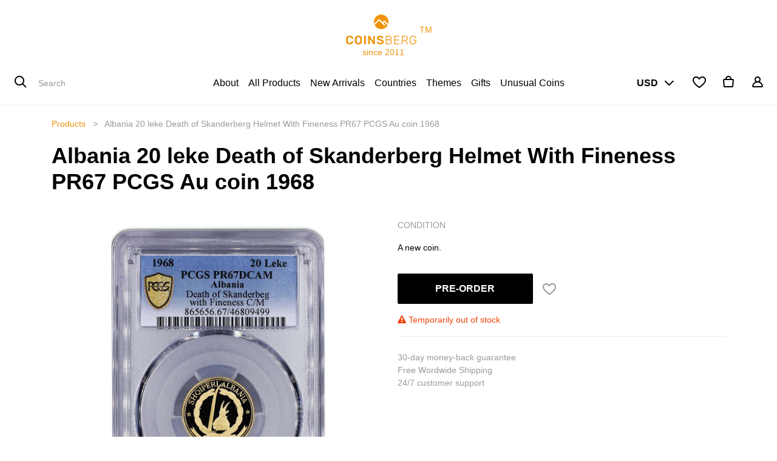

--- FILE ---
content_type: text/html; charset=utf-8
request_url: https://www.coinsberg.com/shop/product/al22-albania-20-leke-death-of-skanderberg-helmet-with-fineness-pr67-pcgs-au-coin-1968-40034
body_size: 24096
content:

  
  
  
  
        <!DOCTYPE html>
        <html lang="en-US" data-website-id="1" data-oe-company-name="Coinsberg">
            <head>
                <meta charset="utf-8"/>
                <meta http-equiv="X-UA-Compatible" content="IE=edge,chrome=1"/>
                <meta name="viewport" content="width=device-width, initial-scale=1, user-scalable=no"/>

                <title>Albania 20 leke Death of Skanderberg Helmet With Fineness PR67 PCGS Au coin 1968 | Coinsberg</title>
                <link type="image/x-icon" rel="shortcut icon" href="/web/image/website/1/favicon/"/>

                <script type="text/javascript">
                    var odoo = {
                        csrf_token: "df21166eae9802aecf7f97b52e0bb6ea23d15a92o",
                    };
                </script>

                
                
            
            <meta name="generator" content="Odoo"/>

            
            
            
            <meta name="description" content="Buy Albania 20 leke Death of Skanderberg Helmet With Fineness PR67 PCGS Au coin 1968 on сoinsberg.com Free shipping, detailed photos of item, money back guarantee | Coinsberg"/>
            
            
                
                
                
                    
                        <meta property="og:type" content="website"/>
                    
                        <meta property="og:title" content="Albania 20 leke Death of Skanderberg Helmet With Fineness PR67 PCGS Au coin 1968 | Coinsberg"/>
                    
                        <meta property="og:site_name" content="Coinsberg"/>
                    
                        <meta property="og:url" content="https://www.coinsberg.com/shop/product/al22-albania-20-leke-death-of-skanderberg-helmet-with-fineness-pr67-pcgs-au-coin-1968-40034"/>
                    
                        <meta property="og:image" content="https://www.coinsberg.com/web/image/product.template/40034/image"/>
                    
                        <meta property="og:description" content="Buy Albania 20 leke Death of Skanderberg Helmet With Fineness PR67 PCGS Au coin 1968 on сoinsberg.com Free shipping, detailed photos of item, money back guarantee | Coinsberg"/>
                    
                
                
                
                    
                        <meta name="twitter:card" content="summary_large_image"/>
                    
                        <meta name="twitter:title" content="Albania 20 leke Death of Skanderberg Helmet With Fineness PR67 PCGS Au coin 1968 | Coinsberg"/>
                    
                        <meta name="twitter:image" content="https://www.coinsberg.com/web/image/product.template/40034/image"/>
                    
                        <meta name="twitter:description" content="Buy Albania 20 leke Death of Skanderberg Helmet With Fineness PR67 PCGS Au coin 1968 on сoinsberg.com Free shipping, detailed photos of item, money back guarantee | Coinsberg"/>
                    
                
            

            
            
                
                    <link rel="alternate" hreflang="en" href="https://www.coinsberg.com/shop/product/al22-albania-20-leke-death-of-skanderberg-helmet-with-fineness-pr67-pcgs-au-coin-1968-40034"/>
                
            

            <script type="text/javascript">
                odoo.session_info = {
                    is_admin: false,
                    is_system: false,
                    is_frontend: true,
                    translationURL: '/website/translations',
                    is_website_user: true,
                    user_id: 4
                };
                
            </script>

            <link type="text/css" rel="stylesheet" href="/web/content/213776-2fb291c/1/web.assets_common.0.css"/>
            <link type="text/css" rel="stylesheet" href="/web/content/219095-1d94eed/1/web.assets_frontend.0.css"/>
            <link type="text/css" rel="stylesheet" href="/web/content/219096-1d94eed/1/web.assets_frontend.1.css"/>
            
            
            

            <script type="text/javascript" src="/web/content/213777-2fb291c/1/web.assets_common.js"></script>
            <script type="text/javascript" src="/web/content/213768-1d94eed/1/web.assets_frontend.js"></script>
            
            
            
        
            <script type="text/javascript">
                odoo.session_info.is_public = true
                odoo.session_info.username = "Public user"
            </script>
        
                <noscript id="o_animate-no-js_fallback">
                    <style type="text/css">
                        .o_animate {
                            /* If no js - force elements rendering */
                            visibility:visible;

                            /* If browser support css animations support - reset animation */
                            -webkit-animation-name: none-dummy;
                            animation-name: none-dummy;
                        }
                    </style>
                </noscript>
            
                <script id="google_tag_manager_script">
                    
(function(w,d,s,l,i){w[l]=w[l]||[];w[l].push({'gtm.start':new Date().getTime(),event:'gtm.js'});var f=d.getElementsByTagName(s)[0],j=d.createElement(s),dl=l!='dataLayer'?'&l='+l:'';j.async=true;j.src='https://www.googletagmanager.com/gtm.js?id='+i+dl;f.parentNode.insertBefore(j,f);})(window,document,'script','dataLayer','G-71RTMD6WJB');
                </script>
            
            </head>
            <body>
                
            
        
            
        
        
            
                
            
        
        
    
            
            
        
    
            
            
        
            
            
            
        
            
            
        

            
            
        
    
            
        
<noscript id="google_tag_manager_noscript"><iframe height="0" width="0" style="display:none;visibility:hidden" src="https://www.googletagmanager.com/ns.html?id=G-71RTMD6WJB"></iframe></noscript>
        <div id="wrapwrap" class="   ">
                
            
  <div class="container-fluid bg-light">
    <div class="d-flex mt-4 mb-1 position-relative align-items-center">
      <a rel="noindex,nofollow" href="/" class="mx-auto"><img class="img-fluid" src="/website_coinsberg/static/src/img/logo/logo.svg" alt="Coinsberg Navbar Logo" title="Coinsberg Logo"/>&nbsp;TM<br/>&nbsp; &nbsp; &nbsp; &nbsp;since 2011</a>
      <div id="logo_group_right" class="dropdown-group position-absolute d-none d-lg-flex">
        
      </div>
    </div>
  </div>

        <header class=" o_no_autohide_menu">
                    <nav class="navbar navbar-expand-lg navbar-light bg-light js_header">
                        <div class="container-fluid">
                            <a href="/" class="navbar-brand logo">
            <span role="img" aria-label="Logo of Coinsberg" title="Coinsberg"><img src="/web/image/res.company/1/logo?unique=71c0b09" class="img img-fluid"/></span>
        </a>
    <button type="button" class="navbar-toggler" data-toggle="collapse" data-target="#top_menu_collapse">
                                <i class="cbi cbi-menu"></i>
        </button>
                            
            <div id="top_menu_left" class="position-absolute d-none d-lg-block" style="left: 20px">
            
        <form action="/shop" method="get">
            
    <div class="input-group">
                <div class="input-group-prepend">
                    <button type="submit" class="btn btn-secondary oe_search_button" aria-label="Search" title="Search">
                        <i class="cbi cbi-search"></i>
                    </button>
                </div>
                <input type="text" name="search" class="search-query form-control oe_search_box no-border" placeholder="Search" value=""/>
            </div>
        
        </form>
    
        </div>
        <div class="collapse navbar-collapse bg-light" id="top_menu_collapse">
                                <div class="d-flex d-lg-none border-bottom pt-3 pb-3 align-items-center bg-light mobile-menu">
                <h2 class="col mb0 mobile-menu-title">
                    Menu
                </h2>
                <button type="button" class="navbar-toggler col-auto" data-toggle="collapse" data-target="#top_menu_collapse" aria-expanded="true">
                    <i class="cbi cbi-close"></i>
                </button>
            </div>
        <ul class="nav navbar-nav mx-auto bg-light js_megamenu" id="top_menu">
                                    
        
        
            
                <li class="nav-item" name="menu_url">
                    <a rel="noindex,nofollow" role="menuitem" href="/aboutus" class="nav-link ">
                        <span>About</span>
                    </a>
                </li>
            
            
        
            
        
            
                <li class="nav-item" name="menu_url">
                    <a rel="noindex,nofollow" role="menuitem" href="/shop" class="nav-link ">
                        <span>All Products</span>
                    </a>
                </li>
            
            
        
            
        
            
                <li class="nav-item" name="menu_url">
                    <a rel="noindex,nofollow" role="menuitem" href="/shop/category/new-arrival-1693" class="nav-link ">
                        <span>New Arrivals</span>
                    </a>
                </li>
            
            
        
            
        
            
                
            
            
                
                
        <li class="nav-item dropdown megamenu megamenu-hierarchical">
            <a href="#" data-toggle="dropdown" aria-haspopup="true" aria-expanded="false" id="menu_hierarchical_1" class="nav-link dropdown-toggle no-chevron ">
                <i class="cbi cbi-left d-lg-none"></i><span>Countries</span><i class="cbi cbi-right d-lg-none"></i>
            </a>
            <div class="dropdown-menu pt-0 pb-0" aria-labelledby="menu_hierarchical_1">
                <div class="container-fluid">
                    <div class="row no-gutters bg-light">
                        <div class="col-12 col-lg-3 offset-lg-1 col-xl-2 offset-xl-2 pr-0">
                            <div class="nav flex-column nav-pills megamenu-hierarchical-tabs pt10 pb10" role="tablist" aria-orientation="vertical">
                                
                                    <a data-toggle="pill" role="tab" aria-selected="true" class="nav-link position-relative active" href="#menu_item_countries-africa-1697" aria-controls="menu_item_countries-africa-1697">
                                        Africa
                                    </a>
                                
                                    <a data-toggle="pill" role="tab" aria-selected="true" class="nav-link position-relative " href="#menu_item_countries-asia-and-middle-east-1698" aria-controls="menu_item_countries-asia-and-middle-east-1698">
                                        Asia and Middle East
                                    </a>
                                
                                    <a data-toggle="pill" role="tab" aria-selected="true" class="nav-link position-relative " href="#menu_item_countries-australia-and-oceania-1699" aria-controls="menu_item_countries-australia-and-oceania-1699">
                                        Australia and Oceania
                                    </a>
                                
                                    <a data-toggle="pill" role="tab" aria-selected="true" class="nav-link position-relative " href="#menu_item_countries-europe-1700" aria-controls="menu_item_countries-europe-1700">
                                        Europe
                                    </a>
                                
                                    <a data-toggle="pill" role="tab" aria-selected="true" class="nav-link position-relative " href="#menu_item_countries-exotic-and-historic-1701" aria-controls="menu_item_countries-exotic-and-historic-1701">
                                        Exotic and Historic
                                    </a>
                                
                                    <a data-toggle="pill" role="tab" aria-selected="true" class="nav-link position-relative " href="#menu_item_countries-north-america-1702" aria-controls="menu_item_countries-north-america-1702">
                                        North America
                                    </a>
                                
                                    <a data-toggle="pill" role="tab" aria-selected="true" class="nav-link position-relative " href="#menu_item_countries-south-america-1704" aria-controls="menu_item_countries-south-america-1704">
                                        South America
                                    </a>
                                
                            </div>
                        </div>
                        <div class="col-12 col-lg-8 main-content pl-0">
                            <div class="tab-content" id="tab_content_1">
                                
                                    
                                    <div role="tabpanel" class="tab-pane fade show active" id="menu_item_countries-africa-1697" aria-labelledby="menu_item_countries-africa-1697_tab">
                                        <a class="link-black mobile-link pt10 pb10 pl-md-icon-size collapsed" data-toggle="collapse" aria-expanded="false" id="header_countries-africa-1697" href="#collapse_countries-africa-1697" aria-controls="collapse_countries-africa-1697">
                                            Africa
                                        </a>
                                        <div class="collapse" role="tabpanel" id="collapse_countries-africa-1697" aria-labelledby="header_countries-africa-1697">
                                            <div class="row no-gutters pl-3 pl-md-icon-size">
                                                
                                                
                                                    
                                                    
                                                    <div class="col-12 col-lg-3">
                                                        
                                                            <div class="pt10 pb10">
                                                                <a class="link-black" href="/shop/category/countries-africa-1697">All</a>
                                                            </div>
                                                        
                                                            <div class="pt10 pb10">
                                                                <a class="link-black" href="/shop/category/countries-africa-eswatini-swaziland-1965"> Eswatini (Swaziland)</a>
                                                            </div>
                                                        
                                                            <div class="pt10 pb10">
                                                                <a class="link-black" href="/shop/category/countries-africa-burkina-faso-1960">Burkina Faso</a>
                                                            </div>
                                                        
                                                            <div class="pt10 pb10">
                                                                <a class="link-black" href="/shop/category/countries-africa-burundi-1985">Burundi</a>
                                                            </div>
                                                        
                                                            <div class="pt10 pb10">
                                                                <a class="link-black" href="/shop/category/countries-africa-djibouti-1955">Djibouti</a>
                                                            </div>
                                                        
                                                            <div class="pt10 pb10">
                                                                <a class="link-black" href="/shop/category/countries-africa-madagascar-1961">Madagascar</a>
                                                            </div>
                                                        
                                                            <div class="pt10 pb10">
                                                                <a class="link-black" href="/shop/category/countries-africa-mali-1987">Mali</a>
                                                            </div>
                                                        
                                                            <div class="pt10 pb10">
                                                                <a class="link-black" href="/shop/category/countries-africa-mauritania-1991">Mauritania</a>
                                                            </div>
                                                        
                                                            <div class="pt10 pb10">
                                                                <a class="link-black" href="/shop/category/countries-africa-mauritius-1971">Mauritius</a>
                                                            </div>
                                                        
                                                            <div class="pt10 pb10">
                                                                <a class="link-black" href="/shop/category/countries-africa-morocco-1968">Morocco</a>
                                                            </div>
                                                        
                                                            <div class="pt10 pb10">
                                                                <a class="link-black" href="/shop/category/countries-africa-senegal-1964">Senegal</a>
                                                            </div>
                                                        
                                                            <div class="pt10 pb10">
                                                                <a class="link-black" href="/shop/category/countries-africa-tunisia-1984">Tunisia</a>
                                                            </div>
                                                        
                                                            <div class="pt10 pb10">
                                                                <a class="link-black" href="/shop/category/countries-africa-zaire-1980">Zaire</a>
                                                            </div>
                                                        
                                                            <div class="pt10 pb10">
                                                                <a class="link-black" href="/shop/category/countries-africa-algeria-1705">Algeria</a>
                                                            </div>
                                                        
                                                            <div class="pt10 pb10">
                                                                <a class="link-black" href="/shop/category/countries-africa-angola-1706">Angola</a>
                                                            </div>
                                                        
                                                            <div class="pt10 pb10">
                                                                <a class="link-black" href="/shop/category/countries-africa-benin-1707">Benin</a>
                                                            </div>
                                                        
                                                    </div>
                                                
                                                    
                                                    
                                                    <div class="col-12 col-lg-3">
                                                        
                                                            <div class="pt10 pb10">
                                                                <a class="link-black" href="/shop/category/countries-africa-botswana-1708">Botswana</a>
                                                            </div>
                                                        
                                                            <div class="pt10 pb10">
                                                                <a class="link-black" href="/shop/category/countries-africa-car-1709">CAR</a>
                                                            </div>
                                                        
                                                            <div class="pt10 pb10">
                                                                <a class="link-black" href="/shop/category/countries-africa-cameroon-1710">Cameroon</a>
                                                            </div>
                                                        
                                                            <div class="pt10 pb10">
                                                                <a class="link-black" href="/shop/category/countries-africa-cape-verde-1711">Cape Verde</a>
                                                            </div>
                                                        
                                                            <div class="pt10 pb10">
                                                                <a class="link-black" href="/shop/category/countries-africa-ceuta-1712">Ceuta</a>
                                                            </div>
                                                        
                                                            <div class="pt10 pb10">
                                                                <a class="link-black" href="/shop/category/countries-africa-chad-1713">Chad</a>
                                                            </div>
                                                        
                                                            <div class="pt10 pb10">
                                                                <a class="link-black" href="/shop/category/countries-africa-comoros-1714">Comoros</a>
                                                            </div>
                                                        
                                                            <div class="pt10 pb10">
                                                                <a class="link-black" href="/shop/category/countries-africa-congo-1715">Congo</a>
                                                            </div>
                                                        
                                                            <div class="pt10 pb10">
                                                                <a class="link-black" href="/shop/category/countries-africa-cote-d-ivoire-1716">Cote d'Ivoire</a>
                                                            </div>
                                                        
                                                            <div class="pt10 pb10">
                                                                <a class="link-black" href="/shop/category/countries-africa-democratic-republic-of-the-congo-1717">Democratic Republic of the Congo</a>
                                                            </div>
                                                        
                                                            <div class="pt10 pb10">
                                                                <a class="link-black" href="/shop/category/countries-africa-egypt-1718">Egypt</a>
                                                            </div>
                                                        
                                                            <div class="pt10 pb10">
                                                                <a class="link-black" href="/shop/category/countries-africa-equatorial-guinea-1719">Equatorial Guinea</a>
                                                            </div>
                                                        
                                                            <div class="pt10 pb10">
                                                                <a class="link-black" href="/shop/category/countries-africa-ethiopia-1720">Ethiopia</a>
                                                            </div>
                                                        
                                                            <div class="pt10 pb10">
                                                                <a class="link-black" href="/shop/category/countries-africa-gabon-1721">Gabon</a>
                                                            </div>
                                                        
                                                            <div class="pt10 pb10">
                                                                <a class="link-black" href="/shop/category/countries-africa-gambia-1722">Gambia</a>
                                                            </div>
                                                        
                                                            <div class="pt10 pb10">
                                                                <a class="link-black" href="/shop/category/countries-africa-ghana-1723">Ghana</a>
                                                            </div>
                                                        
                                                    </div>
                                                
                                                    
                                                    
                                                    <div class="col-12 col-lg-3">
                                                        
                                                            <div class="pt10 pb10">
                                                                <a class="link-black" href="/shop/category/countries-africa-guinea-1724">Guinea</a>
                                                            </div>
                                                        
                                                            <div class="pt10 pb10">
                                                                <a class="link-black" href="/shop/category/countries-africa-guinea-bissau-1725">Guinea-Bissau</a>
                                                            </div>
                                                        
                                                            <div class="pt10 pb10">
                                                                <a class="link-black" href="/shop/category/countries-africa-kenya-1726">Kenya</a>
                                                            </div>
                                                        
                                                            <div class="pt10 pb10">
                                                                <a class="link-black" href="/shop/category/countries-africa-lesotho-1727">Lesotho</a>
                                                            </div>
                                                        
                                                            <div class="pt10 pb10">
                                                                <a class="link-black" href="/shop/category/countries-africa-liberia-1728">Liberia</a>
                                                            </div>
                                                        
                                                            <div class="pt10 pb10">
                                                                <a class="link-black" href="/shop/category/countries-africa-libya-1729">Libya</a>
                                                            </div>
                                                        
                                                            <div class="pt10 pb10">
                                                                <a class="link-black" href="/shop/category/countries-africa-malawi-1730">Malawi</a>
                                                            </div>
                                                        
                                                            <div class="pt10 pb10">
                                                                <a class="link-black" href="/shop/category/countries-africa-mozambique-1731">Mozambique</a>
                                                            </div>
                                                        
                                                            <div class="pt10 pb10">
                                                                <a class="link-black" href="/shop/category/countries-africa-namibia-1732">Namibia</a>
                                                            </div>
                                                        
                                                            <div class="pt10 pb10">
                                                                <a class="link-black" href="/shop/category/countries-africa-niger-1733">Niger</a>
                                                            </div>
                                                        
                                                            <div class="pt10 pb10">
                                                                <a class="link-black" href="/shop/category/countries-africa-nigeria-1734">Nigeria</a>
                                                            </div>
                                                        
                                                            <div class="pt10 pb10">
                                                                <a class="link-black" href="/shop/category/countries-africa-rwanda-1735">Rwanda</a>
                                                            </div>
                                                        
                                                            <div class="pt10 pb10">
                                                                <a class="link-black" href="/shop/category/countries-africa-sahrawi-republic-1736">Sahrawi Republic</a>
                                                            </div>
                                                        
                                                            <div class="pt10 pb10">
                                                                <a class="link-black" href="/shop/category/countries-africa-saint-helena-ascension-and-tristan-da-cunha-1737">Saint Helena, Ascension and Tristan da Cunha</a>
                                                            </div>
                                                        
                                                            <div class="pt10 pb10">
                                                                <a class="link-black" href="/shop/category/countries-africa-seychelles-1738">Seychelles</a>
                                                            </div>
                                                        
                                                            <div class="pt10 pb10">
                                                                <a class="link-black" href="/shop/category/countries-africa-sierra-leone-1739">Sierra Leone</a>
                                                            </div>
                                                        
                                                    </div>
                                                
                                                    
                                                    
                                                    <div class="col-12 col-lg-3">
                                                        
                                                            <div class="pt10 pb10">
                                                                <a class="link-black" href="/shop/category/countries-africa-somalia-1740">Somalia</a>
                                                            </div>
                                                        
                                                            <div class="pt10 pb10">
                                                                <a class="link-black" href="/shop/category/countries-africa-somaliland-1741">Somaliland</a>
                                                            </div>
                                                        
                                                            <div class="pt10 pb10">
                                                                <a class="link-black" href="/shop/category/countries-africa-south-africa-1742">South Africa</a>
                                                            </div>
                                                        
                                                            <div class="pt10 pb10">
                                                                <a class="link-black" href="/shop/category/countries-africa-south-sudan-1743">South Sudan</a>
                                                            </div>
                                                        
                                                            <div class="pt10 pb10">
                                                                <a class="link-black" href="/shop/category/countries-africa-st-thomas-and-prince-islands-1744">St.Thomas and Prince Islands</a>
                                                            </div>
                                                        
                                                            <div class="pt10 pb10">
                                                                <a class="link-black" href="/shop/category/countries-africa-sudan-1745">Sudan</a>
                                                            </div>
                                                        
                                                            <div class="pt10 pb10">
                                                                <a class="link-black" href="/shop/category/countries-africa-tanzania-1746">Tanzania</a>
                                                            </div>
                                                        
                                                            <div class="pt10 pb10">
                                                                <a class="link-black" href="/shop/category/countries-africa-togo-1747">Togo</a>
                                                            </div>
                                                        
                                                            <div class="pt10 pb10">
                                                                <a class="link-black" href="/shop/category/countries-africa-tonga-1748">Tonga</a>
                                                            </div>
                                                        
                                                            <div class="pt10 pb10">
                                                                <a class="link-black" href="/shop/category/countries-africa-uganda-1749">Uganda</a>
                                                            </div>
                                                        
                                                            <div class="pt10 pb10">
                                                                <a class="link-black" href="/shop/category/countries-africa-western-sahara-1750">Western Sahara</a>
                                                            </div>
                                                        
                                                            <div class="pt10 pb10">
                                                                <a class="link-black" href="/shop/category/countries-africa-zambia-1751">Zambia</a>
                                                            </div>
                                                        
                                                            <div class="pt10 pb10">
                                                                <a class="link-black" href="/shop/category/countries-africa-zimbabwe-1752">Zimbabwe</a>
                                                            </div>
                                                        
                                                    </div>
                                                
                                            </div>
                                        </div>
                                    </div>
                                
                                    
                                    <div role="tabpanel" class="tab-pane fade " id="menu_item_countries-asia-and-middle-east-1698" aria-labelledby="menu_item_countries-asia-and-middle-east-1698_tab">
                                        <a class="link-black mobile-link pt10 pb10 pl-md-icon-size collapsed" data-toggle="collapse" aria-expanded="false" id="header_countries-asia-and-middle-east-1698" href="#collapse_countries-asia-and-middle-east-1698" aria-controls="collapse_countries-asia-and-middle-east-1698">
                                            Asia and Middle East
                                        </a>
                                        <div class="collapse" role="tabpanel" id="collapse_countries-asia-and-middle-east-1698" aria-labelledby="header_countries-asia-and-middle-east-1698">
                                            <div class="row no-gutters pl-3 pl-md-icon-size">
                                                
                                                
                                                    
                                                    
                                                    <div class="col-12 col-lg-3">
                                                        
                                                            <div class="pt10 pb10">
                                                                <a class="link-black" href="/shop/category/countries-asia-and-middle-east-1698">All</a>
                                                            </div>
                                                        
                                                            <div class="pt10 pb10">
                                                                <a class="link-black" href="/shop/category/countries-asia-and-middle-east-iran-1999">Iran</a>
                                                            </div>
                                                        
                                                            <div class="pt10 pb10">
                                                                <a class="link-black" href="/shop/category/countries-asia-and-middle-east-saudi-arabia-1993">Saudi Arabia</a>
                                                            </div>
                                                        
                                                            <div class="pt10 pb10">
                                                                <a class="link-black" href="/shop/category/countries-asia-and-middle-east-afghanistan-1753">Afghanistan</a>
                                                            </div>
                                                        
                                                            <div class="pt10 pb10">
                                                                <a class="link-black" href="/shop/category/countries-asia-and-middle-east-armenia-1754">Armenia</a>
                                                            </div>
                                                        
                                                            <div class="pt10 pb10">
                                                                <a class="link-black" href="/shop/category/countries-asia-and-middle-east-azerbaijan-1755">Azerbaijan</a>
                                                            </div>
                                                        
                                                            <div class="pt10 pb10">
                                                                <a class="link-black" href="/shop/category/countries-asia-and-middle-east-bahrain-1756">Bahrain</a>
                                                            </div>
                                                        
                                                            <div class="pt10 pb10">
                                                                <a class="link-black" href="/shop/category/countries-asia-and-middle-east-bangladesh-1757">Bangladesh</a>
                                                            </div>
                                                        
                                                            <div class="pt10 pb10">
                                                                <a class="link-black" href="/shop/category/countries-asia-and-middle-east-bhutan-1758">Bhutan</a>
                                                            </div>
                                                        
                                                            <div class="pt10 pb10">
                                                                <a class="link-black" href="/shop/category/countries-asia-and-middle-east-brunei-darussalam-1759">Brunei Darussalam</a>
                                                            </div>
                                                        
                                                            <div class="pt10 pb10">
                                                                <a class="link-black" href="/shop/category/countries-asia-and-middle-east-cambodia-1760">Cambodia</a>
                                                            </div>
                                                        
                                                    </div>
                                                
                                                    
                                                    
                                                    <div class="col-12 col-lg-3">
                                                        
                                                            <div class="pt10 pb10">
                                                                <a class="link-black" href="/shop/category/countries-asia-and-middle-east-china-1761">China</a>
                                                            </div>
                                                        
                                                            <div class="pt10 pb10">
                                                                <a class="link-black" href="/shop/category/countries-asia-and-middle-east-india-1762">India</a>
                                                            </div>
                                                        
                                                            <div class="pt10 pb10">
                                                                <a class="link-black" href="/shop/category/countries-asia-and-middle-east-indonesia-1763">Indonesia</a>
                                                            </div>
                                                        
                                                            <div class="pt10 pb10">
                                                                <a class="link-black" href="/shop/category/countries-asia-and-middle-east-iraq-1764">Iraq</a>
                                                            </div>
                                                        
                                                            <div class="pt10 pb10">
                                                                <a class="link-black" href="/shop/category/countries-asia-and-middle-east-israel-1765">Israel</a>
                                                            </div>
                                                        
                                                            <div class="pt10 pb10">
                                                                <a class="link-black" href="/shop/category/countries-asia-and-middle-east-japan-1766">Japan</a>
                                                            </div>
                                                        
                                                            <div class="pt10 pb10">
                                                                <a class="link-black" href="/shop/category/countries-asia-and-middle-east-jordan-1767">Jordan</a>
                                                            </div>
                                                        
                                                            <div class="pt10 pb10">
                                                                <a class="link-black" href="/shop/category/countries-asia-and-middle-east-kazakhstan-1768">Kazakhstan</a>
                                                            </div>
                                                        
                                                            <div class="pt10 pb10">
                                                                <a class="link-black" href="/shop/category/countries-asia-and-middle-east-korea-1769">Korea</a>
                                                            </div>
                                                        
                                                            <div class="pt10 pb10">
                                                                <a class="link-black" href="/shop/category/countries-asia-and-middle-east-kuwait-1770">Kuwait</a>
                                                            </div>
                                                        
                                                            <div class="pt10 pb10">
                                                                <a class="link-black" href="/shop/category/countries-asia-and-middle-east-kyrgyzstan-1771">Kyrgyzstan</a>
                                                            </div>
                                                        
                                                    </div>
                                                
                                                    
                                                    
                                                    <div class="col-12 col-lg-3">
                                                        
                                                            <div class="pt10 pb10">
                                                                <a class="link-black" href="/shop/category/countries-asia-and-middle-east-laos-1772">Laos</a>
                                                            </div>
                                                        
                                                            <div class="pt10 pb10">
                                                                <a class="link-black" href="/shop/category/countries-asia-and-middle-east-lebanon-1773">Lebanon</a>
                                                            </div>
                                                        
                                                            <div class="pt10 pb10">
                                                                <a class="link-black" href="/shop/category/countries-asia-and-middle-east-malaysia-1774">Malaysia</a>
                                                            </div>
                                                        
                                                            <div class="pt10 pb10">
                                                                <a class="link-black" href="/shop/category/countries-asia-and-middle-east-maldives-1775">Maldives</a>
                                                            </div>
                                                        
                                                            <div class="pt10 pb10">
                                                                <a class="link-black" href="/shop/category/countries-asia-and-middle-east-mongolia-1776">Mongolia</a>
                                                            </div>
                                                        
                                                            <div class="pt10 pb10">
                                                                <a class="link-black" href="/shop/category/countries-asia-and-middle-east-myanmar-burma-1777">Myanmar (Burma)</a>
                                                            </div>
                                                        
                                                            <div class="pt10 pb10">
                                                                <a class="link-black" href="/shop/category/countries-asia-and-middle-east-nepal-1778">Nepal</a>
                                                            </div>
                                                        
                                                            <div class="pt10 pb10">
                                                                <a class="link-black" href="/shop/category/countries-asia-and-middle-east-oman-1779">Oman</a>
                                                            </div>
                                                        
                                                            <div class="pt10 pb10">
                                                                <a class="link-black" href="/shop/category/countries-asia-and-middle-east-pakistan-1780">Pakistan</a>
                                                            </div>
                                                        
                                                            <div class="pt10 pb10">
                                                                <a class="link-black" href="/shop/category/countries-asia-and-middle-east-philippines-1781">Philippines</a>
                                                            </div>
                                                        
                                                            <div class="pt10 pb10">
                                                                <a class="link-black" href="/shop/category/countries-asia-and-middle-east-qatar-1782">Qatar</a>
                                                            </div>
                                                        
                                                    </div>
                                                
                                                    
                                                    
                                                    <div class="col-12 col-lg-3">
                                                        
                                                            <div class="pt10 pb10">
                                                                <a class="link-black" href="/shop/category/countries-asia-and-middle-east-singapore-1783">Singapore</a>
                                                            </div>
                                                        
                                                            <div class="pt10 pb10">
                                                                <a class="link-black" href="/shop/category/countries-asia-and-middle-east-sri-lanka-1784">Sri Lanka</a>
                                                            </div>
                                                        
                                                            <div class="pt10 pb10">
                                                                <a class="link-black" href="/shop/category/countries-asia-and-middle-east-taiwan-republic-of-china-1785">Taiwan (Republic of China)</a>
                                                            </div>
                                                        
                                                            <div class="pt10 pb10">
                                                                <a class="link-black" href="/shop/category/countries-asia-and-middle-east-tajikistan-1786">Tajikistan</a>
                                                            </div>
                                                        
                                                            <div class="pt10 pb10">
                                                                <a class="link-black" href="/shop/category/countries-asia-and-middle-east-tatarstan-1787">Tatarstan</a>
                                                            </div>
                                                        
                                                            <div class="pt10 pb10">
                                                                <a class="link-black" href="/shop/category/countries-asia-and-middle-east-thailand-1788">Thailand</a>
                                                            </div>
                                                        
                                                            <div class="pt10 pb10">
                                                                <a class="link-black" href="/shop/category/countries-asia-and-middle-east-turkmenistan-1789">Turkmenistan</a>
                                                            </div>
                                                        
                                                            <div class="pt10 pb10">
                                                                <a class="link-black" href="/shop/category/countries-asia-and-middle-east-uae-1790">UAE</a>
                                                            </div>
                                                        
                                                            <div class="pt10 pb10">
                                                                <a class="link-black" href="/shop/category/countries-asia-and-middle-east-uzbekistan-1791">Uzbekistan</a>
                                                            </div>
                                                        
                                                            <div class="pt10 pb10">
                                                                <a class="link-black" href="/shop/category/countries-asia-and-middle-east-vietnam-1792">Vietnam</a>
                                                            </div>
                                                        
                                                            <div class="pt10 pb10">
                                                                <a class="link-black" href="/shop/category/countries-asia-and-middle-east-yemen-1793">Yemen</a>
                                                            </div>
                                                        
                                                    </div>
                                                
                                            </div>
                                        </div>
                                    </div>
                                
                                    
                                    <div role="tabpanel" class="tab-pane fade " id="menu_item_countries-australia-and-oceania-1699" aria-labelledby="menu_item_countries-australia-and-oceania-1699_tab">
                                        <a class="link-black mobile-link pt10 pb10 pl-md-icon-size collapsed" data-toggle="collapse" aria-expanded="false" id="header_countries-australia-and-oceania-1699" href="#collapse_countries-australia-and-oceania-1699" aria-controls="collapse_countries-australia-and-oceania-1699">
                                            Australia and Oceania
                                        </a>
                                        <div class="collapse" role="tabpanel" id="collapse_countries-australia-and-oceania-1699" aria-labelledby="header_countries-australia-and-oceania-1699">
                                            <div class="row no-gutters pl-3 pl-md-icon-size">
                                                
                                                
                                                    
                                                    
                                                    <div class="col-12 col-lg-3">
                                                        
                                                            <div class="pt10 pb10">
                                                                <a class="link-black" href="/shop/category/countries-australia-and-oceania-1699">All</a>
                                                            </div>
                                                        
                                                            <div class="pt10 pb10">
                                                                <a class="link-black" href="/shop/category/countries-australia-and-oceania-marshall-islands-1963">Marshall Islands</a>
                                                            </div>
                                                        
                                                            <div class="pt10 pb10">
                                                                <a class="link-black" href="/shop/category/countries-australia-and-oceania-australia-1794">Australia</a>
                                                            </div>
                                                        
                                                            <div class="pt10 pb10">
                                                                <a class="link-black" href="/shop/category/countries-australia-and-oceania-cook-islands-1795">Cook Islands</a>
                                                            </div>
                                                        
                                                            <div class="pt10 pb10">
                                                                <a class="link-black" href="/shop/category/countries-australia-and-oceania-fiji-1796">Fiji</a>
                                                            </div>
                                                        
                                                    </div>
                                                
                                                    
                                                    
                                                    <div class="col-12 col-lg-3">
                                                        
                                                            <div class="pt10 pb10">
                                                                <a class="link-black" href="/shop/category/countries-australia-and-oceania-kiribati-1797">Kiribati</a>
                                                            </div>
                                                        
                                                            <div class="pt10 pb10">
                                                                <a class="link-black" href="/shop/category/countries-australia-and-oceania-micronesia-1798">Micronesia</a>
                                                            </div>
                                                        
                                                            <div class="pt10 pb10">
                                                                <a class="link-black" href="/shop/category/countries-australia-and-oceania-nauru-1799">Nauru</a>
                                                            </div>
                                                        
                                                            <div class="pt10 pb10">
                                                                <a class="link-black" href="/shop/category/countries-australia-and-oceania-new-caledonia-1800">New Caledonia</a>
                                                            </div>
                                                        
                                                            <div class="pt10 pb10">
                                                                <a class="link-black" href="/shop/category/countries-australia-and-oceania-new-zealand-1801">New Zealand</a>
                                                            </div>
                                                        
                                                    </div>
                                                
                                                    
                                                    
                                                    <div class="col-12 col-lg-3">
                                                        
                                                            <div class="pt10 pb10">
                                                                <a class="link-black" href="/shop/category/countries-australia-and-oceania-niue-1802">Niue</a>
                                                            </div>
                                                        
                                                            <div class="pt10 pb10">
                                                                <a class="link-black" href="/shop/category/countries-australia-and-oceania-northern-mariana-islands-1803">Northern Mariana Islands</a>
                                                            </div>
                                                        
                                                            <div class="pt10 pb10">
                                                                <a class="link-black" href="/shop/category/countries-australia-and-oceania-palau-1804">Palau</a>
                                                            </div>
                                                        
                                                            <div class="pt10 pb10">
                                                                <a class="link-black" href="/shop/category/countries-australia-and-oceania-papua-new-guinea-1805">Papua New Guinea</a>
                                                            </div>
                                                        
                                                            <div class="pt10 pb10">
                                                                <a class="link-black" href="/shop/category/countries-australia-and-oceania-pitcairn-islands-1806">Pitcairn Islands</a>
                                                            </div>
                                                        
                                                    </div>
                                                
                                                    
                                                    
                                                    <div class="col-12 col-lg-3">
                                                        
                                                            <div class="pt10 pb10">
                                                                <a class="link-black" href="/shop/category/countries-australia-and-oceania-samoa-1807">Samoa</a>
                                                            </div>
                                                        
                                                            <div class="pt10 pb10">
                                                                <a class="link-black" href="/shop/category/countries-australia-and-oceania-solomon-islands-1808">Solomon Islands</a>
                                                            </div>
                                                        
                                                            <div class="pt10 pb10">
                                                                <a class="link-black" href="/shop/category/countries-australia-and-oceania-tokelau-1809">Tokelau</a>
                                                            </div>
                                                        
                                                            <div class="pt10 pb10">
                                                                <a class="link-black" href="/shop/category/countries-australia-and-oceania-tuvalu-1810">Tuvalu</a>
                                                            </div>
                                                        
                                                            <div class="pt10 pb10">
                                                                <a class="link-black" href="/shop/category/countries-australia-and-oceania-vanuatu-1811">Vanuatu</a>
                                                            </div>
                                                        
                                                    </div>
                                                
                                            </div>
                                        </div>
                                    </div>
                                
                                    
                                    <div role="tabpanel" class="tab-pane fade " id="menu_item_countries-europe-1700" aria-labelledby="menu_item_countries-europe-1700_tab">
                                        <a class="link-black mobile-link pt10 pb10 pl-md-icon-size collapsed" data-toggle="collapse" aria-expanded="false" id="header_countries-europe-1700" href="#collapse_countries-europe-1700" aria-controls="collapse_countries-europe-1700">
                                            Europe
                                        </a>
                                        <div class="collapse" role="tabpanel" id="collapse_countries-europe-1700" aria-labelledby="header_countries-europe-1700">
                                            <div class="row no-gutters pl-3 pl-md-icon-size">
                                                
                                                
                                                    
                                                    
                                                    <div class="col-12 col-lg-3">
                                                        
                                                            <div class="pt10 pb10">
                                                                <a class="link-black" href="/shop/category/countries-europe-1700">All</a>
                                                            </div>
                                                        
                                                            <div class="pt10 pb10">
                                                                <a class="link-black" href="/shop/category/countries-europe-liechtenstein-1979">Liechtenstein</a>
                                                            </div>
                                                        
                                                            <div class="pt10 pb10">
                                                                <a class="link-black" href="/shop/category/countries-europe-montenegro-1983">Montenegro</a>
                                                            </div>
                                                        
                                                            <div class="pt10 pb10">
                                                                <a class="link-black" href="/shop/category/countries-europe-serbia-1962">Serbia</a>
                                                            </div>
                                                        
                                                            <div class="pt10 pb10">
                                                                <a class="link-black" href="/shop/category/countries-europe-sweden-1967">Sweden </a>
                                                            </div>
                                                        
                                                            <div class="pt10 pb10">
                                                                <a class="link-black" href="/shop/category/countries-europe-albania-1812">Albania</a>
                                                            </div>
                                                        
                                                            <div class="pt10 pb10">
                                                                <a class="link-black" href="/shop/category/countries-europe-andorra-1813">Andorra</a>
                                                            </div>
                                                        
                                                            <div class="pt10 pb10">
                                                                <a class="link-black" href="/shop/category/countries-europe-austria-1814">Austria</a>
                                                            </div>
                                                        
                                                            <div class="pt10 pb10">
                                                                <a class="link-black" href="/shop/category/countries-europe-belarus-1815">Belarus</a>
                                                            </div>
                                                        
                                                            <div class="pt10 pb10">
                                                                <a class="link-black" href="/shop/category/countries-europe-belgium-1816">Belgium</a>
                                                            </div>
                                                        
                                                            <div class="pt10 pb10">
                                                                <a class="link-black" href="/shop/category/countries-europe-bosnia-and-herzegovina-1817">Bosnia and Herzegovina</a>
                                                            </div>
                                                        
                                                            <div class="pt10 pb10">
                                                                <a class="link-black" href="/shop/category/countries-europe-bulgaria-1818">Bulgaria</a>
                                                            </div>
                                                        
                                                            <div class="pt10 pb10">
                                                                <a class="link-black" href="/shop/category/countries-europe-croatia-1819">Croatia</a>
                                                            </div>
                                                        
                                                            <div class="pt10 pb10">
                                                                <a class="link-black" href="/shop/category/countries-europe-cyprus-1820">Cyprus</a>
                                                            </div>
                                                        
                                                    </div>
                                                
                                                    
                                                    
                                                    <div class="col-12 col-lg-3">
                                                        
                                                            <div class="pt10 pb10">
                                                                <a class="link-black" href="/shop/category/countries-europe-czech-republic-1821">Czech Republic</a>
                                                            </div>
                                                        
                                                            <div class="pt10 pb10">
                                                                <a class="link-black" href="/shop/category/countries-europe-denmark-1822">Denmark</a>
                                                            </div>
                                                        
                                                            <div class="pt10 pb10">
                                                                <a class="link-black" href="/shop/category/countries-europe-estonia-1823">Estonia</a>
                                                            </div>
                                                        
                                                            <div class="pt10 pb10">
                                                                <a class="link-black" href="/shop/category/countries-europe-finland-1824">Finland</a>
                                                            </div>
                                                        
                                                            <div class="pt10 pb10">
                                                                <a class="link-black" href="/shop/category/countries-europe-france-1825">France</a>
                                                            </div>
                                                        
                                                            <div class="pt10 pb10">
                                                                <a class="link-black" href="/shop/category/countries-europe-georgia-1826">Georgia</a>
                                                            </div>
                                                        
                                                            <div class="pt10 pb10">
                                                                <a class="link-black" href="/shop/category/countries-europe-germany-1827">Germany</a>
                                                            </div>
                                                        
                                                            <div class="pt10 pb10">
                                                                <a class="link-black" href="/shop/category/countries-europe-gibraltar-1828">Gibraltar</a>
                                                            </div>
                                                        
                                                            <div class="pt10 pb10">
                                                                <a class="link-black" href="/shop/category/countries-europe-greece-1829">Greece</a>
                                                            </div>
                                                        
                                                            <div class="pt10 pb10">
                                                                <a class="link-black" href="/shop/category/countries-europe-holy-see-vatican-city-state-1830">Holy See (Vatican City State)</a>
                                                            </div>
                                                        
                                                            <div class="pt10 pb10">
                                                                <a class="link-black" href="/shop/category/countries-europe-hungary-1831">Hungary</a>
                                                            </div>
                                                        
                                                            <div class="pt10 pb10">
                                                                <a class="link-black" href="/shop/category/countries-europe-iceland-1832">Iceland</a>
                                                            </div>
                                                        
                                                            <div class="pt10 pb10">
                                                                <a class="link-black" href="/shop/category/countries-europe-ireland-1833">Ireland</a>
                                                            </div>
                                                        
                                                            <div class="pt10 pb10">
                                                                <a class="link-black" href="/shop/category/countries-europe-isle-of-man-1834">Isle of Man</a>
                                                            </div>
                                                        
                                                    </div>
                                                
                                                    
                                                    
                                                    <div class="col-12 col-lg-3">
                                                        
                                                            <div class="pt10 pb10">
                                                                <a class="link-black" href="/shop/category/countries-europe-italy-1835">Italy</a>
                                                            </div>
                                                        
                                                            <div class="pt10 pb10">
                                                                <a class="link-black" href="/shop/category/countries-europe-latvia-1836">Latvia</a>
                                                            </div>
                                                        
                                                            <div class="pt10 pb10">
                                                                <a class="link-black" href="/shop/category/countries-europe-lithuania-1837">Lithuania</a>
                                                            </div>
                                                        
                                                            <div class="pt10 pb10">
                                                                <a class="link-black" href="/shop/category/countries-europe-luxembourg-1838">Luxembourg</a>
                                                            </div>
                                                        
                                                            <div class="pt10 pb10">
                                                                <a class="link-black" href="/shop/category/countries-europe-malta-1839">Malta</a>
                                                            </div>
                                                        
                                                            <div class="pt10 pb10">
                                                                <a class="link-black" href="/shop/category/countries-europe-moldova-1840">Moldova</a>
                                                            </div>
                                                        
                                                            <div class="pt10 pb10">
                                                                <a class="link-black" href="/shop/category/countries-europe-monaco-1841">Monaco</a>
                                                            </div>
                                                        
                                                            <div class="pt10 pb10">
                                                                <a class="link-black" href="/shop/category/countries-europe-netherlands-1842">Netherlands</a>
                                                            </div>
                                                        
                                                            <div class="pt10 pb10">
                                                                <a class="link-black" href="/shop/category/countries-europe-north-macedonia-1843">North Macedonia</a>
                                                            </div>
                                                        
                                                            <div class="pt10 pb10">
                                                                <a class="link-black" href="/shop/category/countries-europe-norway-1844">Norway</a>
                                                            </div>
                                                        
                                                            <div class="pt10 pb10">
                                                                <a class="link-black" href="/shop/category/countries-europe-poland-1845">Poland</a>
                                                            </div>
                                                        
                                                            <div class="pt10 pb10">
                                                                <a class="link-black" href="/shop/category/countries-europe-portugal-1846">Portugal</a>
                                                            </div>
                                                        
                                                            <div class="pt10 pb10">
                                                                <a class="link-black" href="/shop/category/countries-europe-romania-1847">Romania</a>
                                                            </div>
                                                        
                                                            <div class="pt10 pb10">
                                                                <a class="link-black" href="/shop/category/countries-europe-russian-federation-1848">Russian Federation</a>
                                                            </div>
                                                        
                                                    </div>
                                                
                                                    
                                                    
                                                    <div class="col-12 col-lg-3">
                                                        
                                                            <div class="pt10 pb10">
                                                                <a class="link-black" href="/shop/category/countries-europe-san-marino-1849">San Marino</a>
                                                            </div>
                                                        
                                                            <div class="pt10 pb10">
                                                                <a class="link-black" href="/shop/category/countries-europe-slovakia-1850">Slovakia</a>
                                                            </div>
                                                        
                                                            <div class="pt10 pb10">
                                                                <a class="link-black" href="/shop/category/countries-europe-slovenia-1851">Slovenia</a>
                                                            </div>
                                                        
                                                            <div class="pt10 pb10">
                                                                <a class="link-black" href="/shop/category/countries-europe-spain-1852">Spain</a>
                                                            </div>
                                                        
                                                            <div class="pt10 pb10">
                                                                <a class="link-black" href="/shop/category/countries-europe-spitzbergen-1853">Spitzbergen</a>
                                                            </div>
                                                        
                                                            <div class="pt10 pb10">
                                                                <a class="link-black" href="/shop/category/countries-europe-switzerland-1854">Switzerland</a>
                                                            </div>
                                                        
                                                            <div class="pt10 pb10">
                                                                <a class="link-black" href="/shop/category/countries-europe-transdnistria-1855">Transdnistria</a>
                                                            </div>
                                                        
                                                            <div class="pt10 pb10">
                                                                <a class="link-black" href="/shop/category/countries-europe-turkey-1856">Turkey</a>
                                                            </div>
                                                        
                                                            <div class="pt10 pb10">
                                                                <a class="link-black" href="/shop/category/countries-europe-ussr-1857">USSR</a>
                                                            </div>
                                                        
                                                            <div class="pt10 pb10">
                                                                <a class="link-black" href="/shop/category/countries-europe-ukraine-1858">Ukraine</a>
                                                            </div>
                                                        
                                                            <div class="pt10 pb10">
                                                                <a class="link-black" href="/shop/category/countries-europe-united-kingdom-1859">United Kingdom</a>
                                                            </div>
                                                        
                                                    </div>
                                                
                                            </div>
                                        </div>
                                    </div>
                                
                                    
                                    <div role="tabpanel" class="tab-pane fade " id="menu_item_countries-exotic-and-historic-1701" aria-labelledby="menu_item_countries-exotic-and-historic-1701_tab">
                                        <a class="link-black mobile-link pt10 pb10 pl-md-icon-size collapsed" data-toggle="collapse" aria-expanded="false" id="header_countries-exotic-and-historic-1701" href="#collapse_countries-exotic-and-historic-1701" aria-controls="collapse_countries-exotic-and-historic-1701">
                                            Exotic and Historic
                                        </a>
                                        <div class="collapse" role="tabpanel" id="collapse_countries-exotic-and-historic-1701" aria-labelledby="header_countries-exotic-and-historic-1701">
                                            <div class="row no-gutters pl-3 pl-md-icon-size">
                                                
                                                
                                                    
                                                    
                                                    <div class="col-12 col-lg-3">
                                                        
                                                            <div class="pt10 pb10">
                                                                <a class="link-black" href="/shop/category/countries-exotic-and-historic-1701">All</a>
                                                            </div>
                                                        
                                                            <div class="pt10 pb10">
                                                                <a class="link-black" href="/shop/category/countries-exotic-and-historic-abkhazia-1860">Abkhazia</a>
                                                            </div>
                                                        
                                                            <div class="pt10 pb10">
                                                                <a class="link-black" href="/shop/category/countries-exotic-and-historic-akrotiri-and-dhekelia-1861">Akrotiri and Dhekelia</a>
                                                            </div>
                                                        
                                                            <div class="pt10 pb10">
                                                                <a class="link-black" href="/shop/category/countries-exotic-and-historic-al-hoceima-1862">Al Hoceima</a>
                                                            </div>
                                                        
                                                            <div class="pt10 pb10">
                                                                <a class="link-black" href="/shop/category/countries-exotic-and-historic-aland-islands-1863">Aland Islands</a>
                                                            </div>
                                                        
                                                            <div class="pt10 pb10">
                                                                <a class="link-black" href="/shop/category/countries-exotic-and-historic-alderney-1864">Alderney</a>
                                                            </div>
                                                        
                                                            <div class="pt10 pb10">
                                                                <a class="link-black" href="/shop/category/countries-exotic-and-historic-amazonia-1865">Amazonia</a>
                                                            </div>
                                                        
                                                            <div class="pt10 pb10">
                                                                <a class="link-black" href="/shop/category/countries-exotic-and-historic-anjouan-island-1866">Anjouan Island</a>
                                                            </div>
                                                        
                                                            <div class="pt10 pb10">
                                                                <a class="link-black" href="/shop/category/countries-exotic-and-historic-antarctica-1867">Antarctica</a>
                                                            </div>
                                                        
                                                            <div class="pt10 pb10">
                                                                <a class="link-black" href="/shop/category/countries-exotic-and-historic-antipodes-islands-1868">Antipodes Islands</a>
                                                            </div>
                                                        
                                                            <div class="pt10 pb10">
                                                                <a class="link-black" href="/shop/category/countries-exotic-and-historic-austral-islands-1869">Austral Islands</a>
                                                            </div>
                                                        
                                                            <div class="pt10 pb10">
                                                                <a class="link-black" href="/shop/category/countries-exotic-and-historic-azad-jammu-and-kashmir-1870">Azad Jammu and Kashmir</a>
                                                            </div>
                                                        
                                                            <div class="pt10 pb10">
                                                                <a class="link-black" href="/shop/category/countries-exotic-and-historic-bailiwick-of-guernsey-1871">Bailiwick of Guernsey</a>
                                                            </div>
                                                        
                                                    </div>
                                                
                                                    
                                                    
                                                    <div class="col-12 col-lg-3">
                                                        
                                                            <div class="pt10 pb10">
                                                                <a class="link-black" href="/shop/category/countries-exotic-and-historic-bailiwick-of-jersey-1872">Bailiwick of Jersey</a>
                                                            </div>
                                                        
                                                            <div class="pt10 pb10">
                                                                <a class="link-black" href="/shop/category/countries-exotic-and-historic-bermuda-1873">Bermuda</a>
                                                            </div>
                                                        
                                                            <div class="pt10 pb10">
                                                                <a class="link-black" href="/shop/category/countries-exotic-and-historic-bonaire-sint-eustatius-and-saba-1874">Bonaire, Sint Eustatius and Saba</a>
                                                            </div>
                                                        
                                                            <div class="pt10 pb10">
                                                                <a class="link-black" href="/shop/category/countries-exotic-and-historic-bouvet-island-1875">Bouvet Island</a>
                                                            </div>
                                                        
                                                            <div class="pt10 pb10">
                                                                <a class="link-black" href="/shop/category/countries-exotic-and-historic-chatham-island-1876">Chatham Island</a>
                                                            </div>
                                                        
                                                            <div class="pt10 pb10">
                                                                <a class="link-black" href="/shop/category/countries-exotic-and-historic-chechen-republic-1877">Chechen Republic</a>
                                                            </div>
                                                        
                                                            <div class="pt10 pb10">
                                                                <a class="link-black" href="/shop/category/countries-exotic-and-historic-christmas-island-1878">Christmas Island</a>
                                                            </div>
                                                        
                                                            <div class="pt10 pb10">
                                                                <a class="link-black" href="/shop/category/countries-exotic-and-historic-cocos-keeling-islands-1879">Cocos (Keeling) Islands</a>
                                                            </div>
                                                        
                                                            <div class="pt10 pb10">
                                                                <a class="link-black" href="/shop/category/countries-exotic-and-historic-coral-sea-islands-1880">Coral Sea Islands</a>
                                                            </div>
                                                        
                                                            <div class="pt10 pb10">
                                                                <a class="link-black" href="/shop/category/countries-exotic-and-historic-elba-1881">Elba</a>
                                                            </div>
                                                        
                                                            <div class="pt10 pb10">
                                                                <a class="link-black" href="/shop/category/countries-exotic-and-historic-elobey-1882">Elobey</a>
                                                            </div>
                                                        
                                                            <div class="pt10 pb10">
                                                                <a class="link-black" href="/shop/category/countries-exotic-and-historic-falkland-islands-1883">Falkland Islands</a>
                                                            </div>
                                                        
                                                            <div class="pt10 pb10">
                                                                <a class="link-black" href="/shop/category/countries-exotic-and-historic-french-africa-1884">French Africa</a>
                                                            </div>
                                                        
                                                    </div>
                                                
                                                    
                                                    
                                                    <div class="col-12 col-lg-3">
                                                        
                                                            <div class="pt10 pb10">
                                                                <a class="link-black" href="/shop/category/countries-exotic-and-historic-french-antarctic-1885">French Antarctic</a>
                                                            </div>
                                                        
                                                            <div class="pt10 pb10">
                                                                <a class="link-black" href="/shop/category/countries-exotic-and-historic-french-antilles-1886">French Antilles</a>
                                                            </div>
                                                        
                                                            <div class="pt10 pb10">
                                                                <a class="link-black" href="/shop/category/countries-exotic-and-historic-french-polynesia-1887">French Polynesia</a>
                                                            </div>
                                                        
                                                            <div class="pt10 pb10">
                                                                <a class="link-black" href="/shop/category/countries-exotic-and-historic-hong-kong-british-1888">Hong Kong (British)</a>
                                                            </div>
                                                        
                                                            <div class="pt10 pb10">
                                                                <a class="link-black" href="/shop/category/countries-exotic-and-historic-ingushetia-1889">Ingushetia</a>
                                                            </div>
                                                        
                                                            <div class="pt10 pb10">
                                                                <a class="link-black" href="/shop/category/countries-exotic-and-historic-kingman-reef-1890">Kingman Reef</a>
                                                            </div>
                                                        
                                                            <div class="pt10 pb10">
                                                                <a class="link-black" href="/shop/category/countries-exotic-and-historic-macau-1891">Macau</a>
                                                            </div>
                                                        
                                                            <div class="pt10 pb10">
                                                                <a class="link-black" href="/shop/category/countries-exotic-and-historic-north-pole-1892">North Pole</a>
                                                            </div>
                                                        
                                                            <div class="pt10 pb10">
                                                                <a class="link-black" href="/shop/category/countries-exotic-and-historic-saint-barthelemy-1893">Saint Barthelemy</a>
                                                            </div>
                                                        
                                                            <div class="pt10 pb10">
                                                                <a class="link-black" href="/shop/category/countries-exotic-and-historic-saint-denis-1894">Saint Denis</a>
                                                            </div>
                                                        
                                                            <div class="pt10 pb10">
                                                                <a class="link-black" href="/shop/category/countries-exotic-and-historic-saint-eustatius-1895">Saint Eustatius</a>
                                                            </div>
                                                        
                                                            <div class="pt10 pb10">
                                                                <a class="link-black" href="/shop/category/countries-exotic-and-historic-saint-thomas-1896">Saint Thomas</a>
                                                            </div>
                                                        
                                                            <div class="pt10 pb10">
                                                                <a class="link-black" href="/shop/category/countries-exotic-and-historic-sakhalin-1897">Sakhalin</a>
                                                            </div>
                                                        
                                                    </div>
                                                
                                                    
                                                    
                                                    <div class="col-12 col-lg-3">
                                                        
                                                            <div class="pt10 pb10">
                                                                <a class="link-black" href="/shop/category/countries-exotic-and-historic-shetland-islands-1898">Shetland Islands</a>
                                                            </div>
                                                        
                                                            <div class="pt10 pb10">
                                                                <a class="link-black" href="/shop/category/countries-exotic-and-historic-snares-islands-1899">Snares Islands</a>
                                                            </div>
                                                        
                                                            <div class="pt10 pb10">
                                                                <a class="link-black" href="/shop/category/countries-exotic-and-historic-solander-island-1900">Solander Island</a>
                                                            </div>
                                                        
                                                            <div class="pt10 pb10">
                                                                <a class="link-black" href="/shop/category/countries-exotic-and-historic-south-ossetia-1901">South Ossetia</a>
                                                            </div>
                                                        
                                                            <div class="pt10 pb10">
                                                                <a class="link-black" href="/shop/category/countries-exotic-and-historic-south-pole-1902">South Pole</a>
                                                            </div>
                                                        
                                                            <div class="pt10 pb10">
                                                                <a class="link-black" href="/shop/category/countries-exotic-and-historic-state-of-palestine-1903">State of Palestine</a>
                                                            </div>
                                                        
                                                            <div class="pt10 pb10">
                                                                <a class="link-black" href="/shop/category/countries-exotic-and-historic-territory-of-guam-1904">Territory of Guam</a>
                                                            </div>
                                                        
                                                            <div class="pt10 pb10">
                                                                <a class="link-black" href="/shop/category/countries-exotic-and-historic-thule-air-base-greenland-1905">Thule Air Base Greenland</a>
                                                            </div>
                                                        
                                                            <div class="pt10 pb10">
                                                                <a class="link-black" href="/shop/category/countries-exotic-and-historic-tortuga-1906">Tortuga</a>
                                                            </div>
                                                        
                                                            <div class="pt10 pb10">
                                                                <a class="link-black" href="/shop/category/countries-exotic-and-historic-wales-1907">Wales</a>
                                                            </div>
                                                        
                                                    </div>
                                                
                                            </div>
                                        </div>
                                    </div>
                                
                                    
                                    <div role="tabpanel" class="tab-pane fade " id="menu_item_countries-north-america-1702" aria-labelledby="menu_item_countries-north-america-1702_tab">
                                        <a class="link-black mobile-link pt10 pb10 pl-md-icon-size collapsed" data-toggle="collapse" aria-expanded="false" id="header_countries-north-america-1702" href="#collapse_countries-north-america-1702" aria-controls="collapse_countries-north-america-1702">
                                            North America
                                        </a>
                                        <div class="collapse" role="tabpanel" id="collapse_countries-north-america-1702" aria-labelledby="header_countries-north-america-1702">
                                            <div class="row no-gutters pl-3 pl-md-icon-size">
                                                
                                                
                                                    
                                                    
                                                    <div class="col-12 col-lg-3">
                                                        
                                                            <div class="pt10 pb10">
                                                                <a class="link-black" href="/shop/category/countries-north-america-1702">All</a>
                                                            </div>
                                                        
                                                            <div class="pt10 pb10">
                                                                <a class="link-black" href="/shop/category/countries-north-america-east-caribbean-states-1992">East Caribbean States</a>
                                                            </div>
                                                        
                                                            <div class="pt10 pb10">
                                                                <a class="link-black" href="/shop/category/countries-north-america-honduras-1959">Honduras</a>
                                                            </div>
                                                        
                                                            <div class="pt10 pb10">
                                                                <a class="link-black" href="/shop/category/countries-north-america-anguilla-1908">Anguilla</a>
                                                            </div>
                                                        
                                                            <div class="pt10 pb10">
                                                                <a class="link-black" href="/shop/category/countries-north-america-aruba-1909">Aruba</a>
                                                            </div>
                                                        
                                                    </div>
                                                
                                                    
                                                    
                                                    <div class="col-12 col-lg-3">
                                                        
                                                            <div class="pt10 pb10">
                                                                <a class="link-black" href="/shop/category/countries-north-america-bahamas-1910">Bahamas</a>
                                                            </div>
                                                        
                                                            <div class="pt10 pb10">
                                                                <a class="link-black" href="/shop/category/countries-north-america-belize-1911">Belize</a>
                                                            </div>
                                                        
                                                            <div class="pt10 pb10">
                                                                <a class="link-black" href="/shop/category/countries-north-america-canada-1912">Canada</a>
                                                            </div>
                                                        
                                                            <div class="pt10 pb10">
                                                                <a class="link-black" href="/shop/category/countries-north-america-cayman-islands-1913">Cayman Islands</a>
                                                            </div>
                                                        
                                                            <div class="pt10 pb10">
                                                                <a class="link-black" href="/shop/category/countries-north-america-costa-rica-1914">Costa Rica</a>
                                                            </div>
                                                        
                                                    </div>
                                                
                                                    
                                                    
                                                    <div class="col-12 col-lg-3">
                                                        
                                                            <div class="pt10 pb10">
                                                                <a class="link-black" href="/shop/category/countries-north-america-dominican-republic-1915">Dominican Republic</a>
                                                            </div>
                                                        
                                                            <div class="pt10 pb10">
                                                                <a class="link-black" href="/shop/category/countries-north-america-jamaica-1916">Jamaica</a>
                                                            </div>
                                                        
                                                            <div class="pt10 pb10">
                                                                <a class="link-black" href="/shop/category/countries-north-america-mexico-1917">Mexico</a>
                                                            </div>
                                                        
                                                            <div class="pt10 pb10">
                                                                <a class="link-black" href="/shop/category/countries-north-america-panama-1918">Panama</a>
                                                            </div>
                                                        
                                                            <div class="pt10 pb10">
                                                                <a class="link-black" href="/shop/category/countries-north-america-sint-maarten-dutch-part-1919">Sint Maarten (Dutch part)</a>
                                                            </div>
                                                        
                                                    </div>
                                                
                                                    
                                                    
                                                    <div class="col-12 col-lg-3">
                                                        
                                                            <div class="pt10 pb10">
                                                                <a class="link-black" href="/shop/category/countries-north-america-united-states-1920">United States</a>
                                                            </div>
                                                        
                                                            <div class="pt10 pb10">
                                                                <a class="link-black" href="/shop/category/countries-north-america-virgin-islands-british-1921">Virgin Islands (British)</a>
                                                            </div>
                                                        
                                                            <div class="pt10 pb10">
                                                                <a class="link-black" href="/shop/category/countries-north-america-virgin-islands-usa-1922">Virgin Islands (USA)</a>
                                                            </div>
                                                        
                                                    </div>
                                                
                                            </div>
                                        </div>
                                    </div>
                                
                                    
                                    <div role="tabpanel" class="tab-pane fade " id="menu_item_countries-south-america-1704" aria-labelledby="menu_item_countries-south-america-1704_tab">
                                        <a class="link-black mobile-link pt10 pb10 pl-md-icon-size collapsed" data-toggle="collapse" aria-expanded="false" id="header_countries-south-america-1704" href="#collapse_countries-south-america-1704" aria-controls="collapse_countries-south-america-1704">
                                            South America
                                        </a>
                                        <div class="collapse" role="tabpanel" id="collapse_countries-south-america-1704" aria-labelledby="header_countries-south-america-1704">
                                            <div class="row no-gutters pl-3 pl-md-icon-size">
                                                
                                                
                                                    
                                                    
                                                    <div class="col-12 col-lg-3">
                                                        
                                                            <div class="pt10 pb10">
                                                                <a class="link-black" href="/shop/category/countries-south-america-1704">All</a>
                                                            </div>
                                                        
                                                            <div class="pt10 pb10">
                                                                <a class="link-black" href="/shop/category/countries-south-america-colombia-1958">Colombia</a>
                                                            </div>
                                                        
                                                            <div class="pt10 pb10">
                                                                <a class="link-black" href="/shop/category/countries-south-america-salvador-1973">Salvador</a>
                                                            </div>
                                                        
                                                            <div class="pt10 pb10">
                                                                <a class="link-black" href="/shop/category/countries-south-america-south-georgia-and-the-south-sandwich-islands-1988">South Georgia and the South Sandwich Islands</a>
                                                            </div>
                                                        
                                                            <div class="pt10 pb10">
                                                                <a class="link-black" href="/shop/category/countries-south-america-suriname-1994">Suriname</a>
                                                            </div>
                                                        
                                                            <div class="pt10 pb10">
                                                                <a class="link-black" href="/shop/category/countries-south-america-trinidad-and-tobago-1970">Trinidad and Tobago</a>
                                                            </div>
                                                        
                                                    </div>
                                                
                                                    
                                                    
                                                    <div class="col-12 col-lg-3">
                                                        
                                                            <div class="pt10 pb10">
                                                                <a class="link-black" href="/shop/category/countries-south-america-turks-and-caicos-1995">Turks and Caicos</a>
                                                            </div>
                                                        
                                                            <div class="pt10 pb10">
                                                                <a class="link-black" href="/shop/category/countries-south-america-antigua-and-barbuda-1923">Antigua and Barbuda</a>
                                                            </div>
                                                        
                                                            <div class="pt10 pb10">
                                                                <a class="link-black" href="/shop/category/countries-south-america-argentina-1924">Argentina</a>
                                                            </div>
                                                        
                                                            <div class="pt10 pb10">
                                                                <a class="link-black" href="/shop/category/countries-south-america-barbados-1925">Barbados</a>
                                                            </div>
                                                        
                                                            <div class="pt10 pb10">
                                                                <a class="link-black" href="/shop/category/countries-south-america-bolivia-1926">Bolivia</a>
                                                            </div>
                                                        
                                                            <div class="pt10 pb10">
                                                                <a class="link-black" href="/shop/category/countries-south-america-brazil-1927">Brazil</a>
                                                            </div>
                                                        
                                                    </div>
                                                
                                                    
                                                    
                                                    <div class="col-12 col-lg-3">
                                                        
                                                            <div class="pt10 pb10">
                                                                <a class="link-black" href="/shop/category/countries-south-america-chile-1928">Chile</a>
                                                            </div>
                                                        
                                                            <div class="pt10 pb10">
                                                                <a class="link-black" href="/shop/category/countries-south-america-ecuador-1929">Ecuador</a>
                                                            </div>
                                                        
                                                            <div class="pt10 pb10">
                                                                <a class="link-black" href="/shop/category/countries-south-america-guatemala-1930">Guatemala</a>
                                                            </div>
                                                        
                                                            <div class="pt10 pb10">
                                                                <a class="link-black" href="/shop/category/countries-south-america-guyana-1931">Guyana</a>
                                                            </div>
                                                        
                                                            <div class="pt10 pb10">
                                                                <a class="link-black" href="/shop/category/countries-south-america-haiti-1932">Haiti</a>
                                                            </div>
                                                        
                                                            <div class="pt10 pb10">
                                                                <a class="link-black" href="/shop/category/countries-south-america-havana-1933">Havana</a>
                                                            </div>
                                                        
                                                    </div>
                                                
                                                    
                                                    
                                                    <div class="col-12 col-lg-3">
                                                        
                                                            <div class="pt10 pb10">
                                                                <a class="link-black" href="/shop/category/countries-south-america-nicaragua-1934">Nicaragua</a>
                                                            </div>
                                                        
                                                            <div class="pt10 pb10">
                                                                <a class="link-black" href="/shop/category/countries-south-america-paraguay-1935">Paraguay</a>
                                                            </div>
                                                        
                                                            <div class="pt10 pb10">
                                                                <a class="link-black" href="/shop/category/countries-south-america-peru-1936">Peru</a>
                                                            </div>
                                                        
                                                            <div class="pt10 pb10">
                                                                <a class="link-black" href="/shop/category/countries-south-america-uruguay-1937">Uruguay</a>
                                                            </div>
                                                        
                                                            <div class="pt10 pb10">
                                                                <a class="link-black" href="/shop/category/countries-south-america-venezuela-1938">Venezuela</a>
                                                            </div>
                                                        
                                                    </div>
                                                
                                            </div>
                                        </div>
                                    </div>
                                
                            </div>
                        </div>
                    </div>
                </div>
            </div>
        </li>
    
            
        
            
        
            
                
            
            
                
                
        <li class="nav-item dropdown megamenu megamenu-hierarchical">
            <a href="#" data-toggle="dropdown" aria-haspopup="true" aria-expanded="false" id="menu_hierarchical_3" class="nav-link dropdown-toggle no-chevron ">
                <i class="cbi cbi-left d-lg-none"></i><span>Themes</span><i class="cbi cbi-right d-lg-none"></i>
            </a>
            <div class="dropdown-menu pt-0 pb-0" aria-labelledby="menu_hierarchical_3">
                <div class="container-fluid">
                    <div class="row no-gutters bg-light">
                        <div class="col-12 col-lg-3 offset-lg-1 col-xl-2 offset-xl-2 pr-0">
                            <div class="nav flex-column nav-pills megamenu-hierarchical-tabs pt10 pb10" role="tablist" aria-orientation="vertical">
                                
                                    <a data-toggle="pill" role="tab" aria-selected="true" class="nav-link position-relative active" href="#menu_item_themes-world-of-nature-1437" aria-controls="menu_item_themes-world-of-nature-1437">
                                        World of Nature
                                    </a>
                                
                                    <a data-toggle="pill" role="tab" aria-selected="true" class="nav-link position-relative " href="#menu_item_themes-amazing-wildlife-1441" aria-controls="menu_item_themes-amazing-wildlife-1441">
                                        Amazing Wildlife
                                    </a>
                                
                                    <a data-toggle="pill" role="tab" aria-selected="true" class="nav-link position-relative " href="#menu_item_themes-lunar-calendar-1447" aria-controls="menu_item_themes-lunar-calendar-1447">
                                        Lunar Calendar
                                    </a>
                                
                                    <a data-toggle="pill" role="tab" aria-selected="true" class="nav-link position-relative " href="#menu_item_themes-zodiac-signs-1500" aria-controls="menu_item_themes-zodiac-signs-1500">
                                        Zodiac Signs
                                    </a>
                                
                                    <a data-toggle="pill" role="tab" aria-selected="true" class="nav-link position-relative " href="#menu_item_themes-events-history-and-personalities-1460" aria-controls="menu_item_themes-events-history-and-personalities-1460">
                                        Events, History and Personalities
                                    </a>
                                
                                    <a data-toggle="pill" role="tab" aria-selected="true" class="nav-link position-relative " href="#menu_item_themes-science-and-development-1468" aria-controls="menu_item_themes-science-and-development-1468">
                                        Science and Development
                                    </a>
                                
                                    <a data-toggle="pill" role="tab" aria-selected="true" class="nav-link position-relative " href="#menu_item_themes-religion-and-beliefs-1472" aria-controls="menu_item_themes-religion-and-beliefs-1472">
                                        Religion and Beliefs
                                    </a>
                                
                                    <a data-toggle="pill" role="tab" aria-selected="true" class="nav-link position-relative " href="#menu_item_themes-folklore-and-traditions-1478" aria-controls="menu_item_themes-folklore-and-traditions-1478">
                                        Folklore and Traditions
                                    </a>
                                
                                    <a data-toggle="pill" role="tab" aria-selected="true" class="nav-link position-relative " href="#menu_item_themes-love-and-luck-1482" aria-controls="menu_item_themes-love-and-luck-1482">
                                        Love and Luck
                                    </a>
                                
                                    <a data-toggle="pill" role="tab" aria-selected="true" class="nav-link position-relative " href="#menu_item_themes-masterpieces-of-art-and-architecture-1485" aria-controls="menu_item_themes-masterpieces-of-art-and-architecture-1485">
                                        Masterpieces of Art and Architecture
                                    </a>
                                
                                    <a data-toggle="pill" role="tab" aria-selected="true" class="nav-link position-relative " href="#menu_item_themes-pop-culture-1491" aria-controls="menu_item_themes-pop-culture-1491">
                                        Pop culture
                                    </a>
                                
                                    <a data-toggle="pill" role="tab" aria-selected="true" class="nav-link position-relative " href="#menu_item_themes-ships-aircraft-and-other-vehicles-1494" aria-controls="menu_item_themes-ships-aircraft-and-other-vehicles-1494">
                                        Ships, Aircraft and other Vehicles
                                    </a>
                                
                                    <a data-toggle="pill" role="tab" aria-selected="true" class="nav-link position-relative " href="#menu_item_themes-sport-1513" aria-controls="menu_item_themes-sport-1513">
                                        Sport
                                    </a>
                                
                                    <a data-toggle="pill" role="tab" aria-selected="true" class="nav-link position-relative " href="#menu_item_themes-annual-collections-1518" aria-controls="menu_item_themes-annual-collections-1518">
                                        Annual Collections
                                    </a>
                                
                                    <a data-toggle="pill" role="tab" aria-selected="true" class="nav-link position-relative " href="#menu_item_themes-small-mintage-1519" aria-controls="menu_item_themes-small-mintage-1519">
                                        Small Mintage
                                    </a>
                                
                                    <a data-toggle="pill" role="tab" aria-selected="true" class="nav-link position-relative " href="#menu_item_themes-space-and-astronomy-1520" aria-controls="menu_item_themes-space-and-astronomy-1520">
                                        Space and Astronomy
                                    </a>
                                
                            </div>
                        </div>
                        <div class="col-12 col-lg-8 main-content pl-0">
                            <div class="tab-content" id="tab_content_3">
                                
                                    
                                    <div role="tabpanel" class="tab-pane fade show active" id="menu_item_themes-world-of-nature-1437" aria-labelledby="menu_item_themes-world-of-nature-1437_tab">
                                        <a class="link-black mobile-link pt10 pb10 pl-md-icon-size collapsed" data-toggle="collapse" aria-expanded="false" id="header_themes-world-of-nature-1437" href="#collapse_themes-world-of-nature-1437" aria-controls="collapse_themes-world-of-nature-1437">
                                            World of Nature
                                        </a>
                                        <div class="collapse" role="tabpanel" id="collapse_themes-world-of-nature-1437" aria-labelledby="header_themes-world-of-nature-1437">
                                            <div class="row no-gutters pl-3 pl-md-icon-size">
                                                
                                                
                                                    
                                                    
                                                    <div class="col-12 col-lg-3">
                                                        
                                                            <div class="pt10 pb10">
                                                                <a class="link-black" href="/shop/category/themes-world-of-nature-1437">All</a>
                                                            </div>
                                                        
                                                    </div>
                                                
                                                    
                                                    
                                                    <div class="col-12 col-lg-3">
                                                        
                                                            <div class="pt10 pb10">
                                                                <a class="link-black" href="/shop/category/themes-world-of-nature-nature-1438">Nature</a>
                                                            </div>
                                                        
                                                    </div>
                                                
                                                    
                                                    
                                                    <div class="col-12 col-lg-3">
                                                        
                                                            <div class="pt10 pb10">
                                                                <a class="link-black" href="/shop/category/themes-world-of-nature-flowers-and-plants-1439">Flowers and Plants</a>
                                                            </div>
                                                        
                                                    </div>
                                                
                                                    
                                                    
                                                    <div class="col-12 col-lg-3">
                                                        
                                                    </div>
                                                
                                            </div>
                                        </div>
                                    </div>
                                
                                    
                                    <div role="tabpanel" class="tab-pane fade " id="menu_item_themes-amazing-wildlife-1441" aria-labelledby="menu_item_themes-amazing-wildlife-1441_tab">
                                        <a class="link-black mobile-link pt10 pb10 pl-md-icon-size collapsed" data-toggle="collapse" aria-expanded="false" id="header_themes-amazing-wildlife-1441" href="#collapse_themes-amazing-wildlife-1441" aria-controls="collapse_themes-amazing-wildlife-1441">
                                            Amazing Wildlife
                                        </a>
                                        <div class="collapse" role="tabpanel" id="collapse_themes-amazing-wildlife-1441" aria-labelledby="header_themes-amazing-wildlife-1441">
                                            <div class="row no-gutters pl-3 pl-md-icon-size">
                                                
                                                
                                                    
                                                    
                                                    <div class="col-12 col-lg-3">
                                                        
                                                            <div class="pt10 pb10">
                                                                <a class="link-black" href="/shop/category/themes-amazing-wildlife-1441">All</a>
                                                            </div>
                                                        
                                                            <div class="pt10 pb10">
                                                                <a class="link-black" href="/shop/category/themes-amazing-wildlife-water-inhabitants-1442">Water Inhabitants</a>
                                                            </div>
                                                        
                                                    </div>
                                                
                                                    
                                                    
                                                    <div class="col-12 col-lg-3">
                                                        
                                                            <div class="pt10 pb10">
                                                                <a class="link-black" href="/shop/category/themes-amazing-wildlife-land-animals-1443">Land Animals</a>
                                                            </div>
                                                        
                                                            <div class="pt10 pb10">
                                                                <a class="link-black" href="/shop/category/themes-amazing-wildlife-soaring-in-the-air-1444">Soaring in the Air</a>
                                                            </div>
                                                        
                                                    </div>
                                                
                                                    
                                                    
                                                    <div class="col-12 col-lg-3">
                                                        
                                                            <div class="pt10 pb10">
                                                                <a class="link-black" href="/shop/category/themes-amazing-wildlife-insects-1445">Insects</a>
                                                            </div>
                                                        
                                                            <div class="pt10 pb10">
                                                                <a class="link-black" href="/shop/category/themes-amazing-wildlife-reptiles-1446">Reptiles</a>
                                                            </div>
                                                        
                                                    </div>
                                                
                                                    
                                                    
                                                    <div class="col-12 col-lg-3">
                                                        
                                                    </div>
                                                
                                            </div>
                                        </div>
                                    </div>
                                
                                    
                                    <div role="tabpanel" class="tab-pane fade " id="menu_item_themes-lunar-calendar-1447" aria-labelledby="menu_item_themes-lunar-calendar-1447_tab">
                                        <a class="link-black mobile-link pt10 pb10 pl-md-icon-size collapsed" data-toggle="collapse" aria-expanded="false" id="header_themes-lunar-calendar-1447" href="#collapse_themes-lunar-calendar-1447" aria-controls="collapse_themes-lunar-calendar-1447">
                                            Lunar Calendar
                                        </a>
                                        <div class="collapse" role="tabpanel" id="collapse_themes-lunar-calendar-1447" aria-labelledby="header_themes-lunar-calendar-1447">
                                            <div class="row no-gutters pl-3 pl-md-icon-size">
                                                
                                                
                                                    
                                                    
                                                    <div class="col-12 col-lg-3">
                                                        
                                                            <div class="pt10 pb10">
                                                                <a class="link-black" href="/shop/category/themes-lunar-calendar-1447">All</a>
                                                            </div>
                                                        
                                                            <div class="pt10 pb10">
                                                                <a class="link-black" href="/shop/category/themes-lunar-calendar-year-of-the-monkey-1448">Year of the Monkey</a>
                                                            </div>
                                                        
                                                            <div class="pt10 pb10">
                                                                <a class="link-black" href="/shop/category/themes-lunar-calendar-year-of-the-goat-1449">Year of the Goat</a>
                                                            </div>
                                                        
                                                            <div class="pt10 pb10">
                                                                <a class="link-black" href="/shop/category/themes-lunar-calendar-year-of-the-horse-1450">Year of the Horse</a>
                                                            </div>
                                                        
                                                    </div>
                                                
                                                    
                                                    
                                                    <div class="col-12 col-lg-3">
                                                        
                                                            <div class="pt10 pb10">
                                                                <a class="link-black" href="/shop/category/themes-lunar-calendar-year-of-the-snake-1451">Year of the Snake</a>
                                                            </div>
                                                        
                                                            <div class="pt10 pb10">
                                                                <a class="link-black" href="/shop/category/themes-lunar-calendar-year-of-the-dragon-1452">Year of the Dragon</a>
                                                            </div>
                                                        
                                                            <div class="pt10 pb10">
                                                                <a class="link-black" href="/shop/category/themes-lunar-calendar-year-of-the-rabbit-1453">Year of the Rabbit</a>
                                                            </div>
                                                        
                                                            <div class="pt10 pb10">
                                                                <a class="link-black" href="/shop/category/themes-lunar-calendar-year-of-the-tiger-1454">Year of the Tiger</a>
                                                            </div>
                                                        
                                                    </div>
                                                
                                                    
                                                    
                                                    <div class="col-12 col-lg-3">
                                                        
                                                            <div class="pt10 pb10">
                                                                <a class="link-black" href="/shop/category/themes-lunar-calendar-year-of-the-ox-1455">Year of the Ox</a>
                                                            </div>
                                                        
                                                            <div class="pt10 pb10">
                                                                <a class="link-black" href="/shop/category/themes-lunar-calendar-year-of-the-mouse-1456">Year of the Mouse</a>
                                                            </div>
                                                        
                                                            <div class="pt10 pb10">
                                                                <a class="link-black" href="/shop/category/themes-lunar-calendar-year-of-the-pig-1457">Year of the Pig</a>
                                                            </div>
                                                        
                                                            <div class="pt10 pb10">
                                                                <a class="link-black" href="/shop/category/themes-lunar-calendar-year-of-the-dog-1458">Year of the Dog</a>
                                                            </div>
                                                        
                                                    </div>
                                                
                                                    
                                                    
                                                    <div class="col-12 col-lg-3">
                                                        
                                                            <div class="pt10 pb10">
                                                                <a class="link-black" href="/shop/category/themes-lunar-calendar-year-of-the-rooster-1459">Year of the Rooster</a>
                                                            </div>
                                                        
                                                    </div>
                                                
                                            </div>
                                        </div>
                                    </div>
                                
                                    
                                    <div role="tabpanel" class="tab-pane fade " id="menu_item_themes-zodiac-signs-1500" aria-labelledby="menu_item_themes-zodiac-signs-1500_tab">
                                        <a class="link-black mobile-link pt10 pb10 pl-md-icon-size collapsed" data-toggle="collapse" aria-expanded="false" id="header_themes-zodiac-signs-1500" href="#collapse_themes-zodiac-signs-1500" aria-controls="collapse_themes-zodiac-signs-1500">
                                            Zodiac Signs
                                        </a>
                                        <div class="collapse" role="tabpanel" id="collapse_themes-zodiac-signs-1500" aria-labelledby="header_themes-zodiac-signs-1500">
                                            <div class="row no-gutters pl-3 pl-md-icon-size">
                                                
                                                
                                                    
                                                    
                                                    <div class="col-12 col-lg-3">
                                                        
                                                            <div class="pt10 pb10">
                                                                <a class="link-black" href="/shop/category/themes-zodiac-signs-1500">All</a>
                                                            </div>
                                                        
                                                            <div class="pt10 pb10">
                                                                <a class="link-black" href="/shop/category/themes-zodiac-signs-aries-1501">Aries</a>
                                                            </div>
                                                        
                                                            <div class="pt10 pb10">
                                                                <a class="link-black" href="/shop/category/themes-zodiac-signs-taurus-1502">Taurus</a>
                                                            </div>
                                                        
                                                            <div class="pt10 pb10">
                                                                <a class="link-black" href="/shop/category/themes-zodiac-signs-gemini-1503">Gemini</a>
                                                            </div>
                                                        
                                                    </div>
                                                
                                                    
                                                    
                                                    <div class="col-12 col-lg-3">
                                                        
                                                            <div class="pt10 pb10">
                                                                <a class="link-black" href="/shop/category/themes-zodiac-signs-cancer-1504">Cancer</a>
                                                            </div>
                                                        
                                                            <div class="pt10 pb10">
                                                                <a class="link-black" href="/shop/category/themes-zodiac-signs-lion-1505">Lion</a>
                                                            </div>
                                                        
                                                            <div class="pt10 pb10">
                                                                <a class="link-black" href="/shop/category/themes-zodiac-signs-virgo-1506">Virgo</a>
                                                            </div>
                                                        
                                                            <div class="pt10 pb10">
                                                                <a class="link-black" href="/shop/category/themes-zodiac-signs-libra-1507">Libra</a>
                                                            </div>
                                                        
                                                    </div>
                                                
                                                    
                                                    
                                                    <div class="col-12 col-lg-3">
                                                        
                                                            <div class="pt10 pb10">
                                                                <a class="link-black" href="/shop/category/themes-zodiac-signs-sagittarius-1508">Sagittarius</a>
                                                            </div>
                                                        
                                                            <div class="pt10 pb10">
                                                                <a class="link-black" href="/shop/category/themes-zodiac-signs-capricorn-1509">Capricorn</a>
                                                            </div>
                                                        
                                                            <div class="pt10 pb10">
                                                                <a class="link-black" href="/shop/category/themes-zodiac-signs-aquarius-1510">Aquarius</a>
                                                            </div>
                                                        
                                                            <div class="pt10 pb10">
                                                                <a class="link-black" href="/shop/category/themes-zodiac-signs-pisces-1511">Pisces</a>
                                                            </div>
                                                        
                                                    </div>
                                                
                                                    
                                                    
                                                    <div class="col-12 col-lg-3">
                                                        
                                                            <div class="pt10 pb10">
                                                                <a class="link-black" href="/shop/category/themes-zodiac-signs-scorpio-1512">Scorpio</a>
                                                            </div>
                                                        
                                                    </div>
                                                
                                            </div>
                                        </div>
                                    </div>
                                
                                    
                                    <div role="tabpanel" class="tab-pane fade " id="menu_item_themes-events-history-and-personalities-1460" aria-labelledby="menu_item_themes-events-history-and-personalities-1460_tab">
                                        <a class="link-black mobile-link pt10 pb10 pl-md-icon-size collapsed" data-toggle="collapse" aria-expanded="false" id="header_themes-events-history-and-personalities-1460" href="#collapse_themes-events-history-and-personalities-1460" aria-controls="collapse_themes-events-history-and-personalities-1460">
                                            Events, History and Personalities
                                        </a>
                                        <div class="collapse" role="tabpanel" id="collapse_themes-events-history-and-personalities-1460" aria-labelledby="header_themes-events-history-and-personalities-1460">
                                            <div class="row no-gutters pl-3 pl-md-icon-size">
                                                
                                                
                                                    
                                                    
                                                    <div class="col-12 col-lg-3">
                                                        
                                                            <div class="pt10 pb10">
                                                                <a class="link-black" href="/shop/category/themes-events-history-and-personalities-1460">All</a>
                                                            </div>
                                                        
                                                            <div class="pt10 pb10">
                                                                <a class="link-black" href="/shop/category/themes-events-history-and-personalities-holidays-1461">Holidays</a>
                                                            </div>
                                                        
                                                    </div>
                                                
                                                    
                                                    
                                                    <div class="col-12 col-lg-3">
                                                        
                                                            <div class="pt10 pb10">
                                                                <a class="link-black" href="/shop/category/themes-events-history-and-personalities-personalities-1462">Personalities</a>
                                                            </div>
                                                        
                                                            <div class="pt10 pb10">
                                                                <a class="link-black" href="/shop/category/themes-events-history-and-personalities-history-1463">History</a>
                                                            </div>
                                                        
                                                    </div>
                                                
                                                    
                                                    
                                                    <div class="col-12 col-lg-3">
                                                        
                                                            <div class="pt10 pb10">
                                                                <a class="link-black" href="/shop/category/themes-events-history-and-personalities-tragedy-1464">Tragedy</a>
                                                            </div>
                                                        
                                                            <div class="pt10 pb10">
                                                                <a class="link-black" href="/shop/category/themes-events-history-and-personalities-war-1465">War</a>
                                                            </div>
                                                        
                                                    </div>
                                                
                                                    
                                                    
                                                    <div class="col-12 col-lg-3">
                                                        
                                                            <div class="pt10 pb10">
                                                                <a class="link-black" href="/shop/category/themes-events-history-and-personalities-revolution-1466">Revolution</a>
                                                            </div>
                                                        
                                                            <div class="pt10 pb10">
                                                                <a class="link-black" href="/shop/category/themes-events-history-and-personalities-anniversaries-1467">Anniversaries</a>
                                                            </div>
                                                        
                                                    </div>
                                                
                                            </div>
                                        </div>
                                    </div>
                                
                                    
                                    <div role="tabpanel" class="tab-pane fade " id="menu_item_themes-science-and-development-1468" aria-labelledby="menu_item_themes-science-and-development-1468_tab">
                                        <a class="link-black mobile-link pt10 pb10 pl-md-icon-size collapsed" data-toggle="collapse" aria-expanded="false" id="header_themes-science-and-development-1468" href="#collapse_themes-science-and-development-1468" aria-controls="collapse_themes-science-and-development-1468">
                                            Science and Development
                                        </a>
                                        <div class="collapse" role="tabpanel" id="collapse_themes-science-and-development-1468" aria-labelledby="header_themes-science-and-development-1468">
                                            <div class="row no-gutters pl-3 pl-md-icon-size">
                                                
                                                
                                                    
                                                    
                                                    <div class="col-12 col-lg-3">
                                                        
                                                            <div class="pt10 pb10">
                                                                <a class="link-black" href="/shop/category/themes-science-and-development-1468">All</a>
                                                            </div>
                                                        
                                                    </div>
                                                
                                                    
                                                    
                                                    <div class="col-12 col-lg-3">
                                                        
                                                            <div class="pt10 pb10">
                                                                <a class="link-black" href="/shop/category/themes-science-and-development-it-1469">IT</a>
                                                            </div>
                                                        
                                                    </div>
                                                
                                                    
                                                    
                                                    <div class="col-12 col-lg-3">
                                                        
                                                            <div class="pt10 pb10">
                                                                <a class="link-black" href="/shop/category/themes-science-and-development-education-1470">Education</a>
                                                            </div>
                                                        
                                                    </div>
                                                
                                                    
                                                    
                                                    <div class="col-12 col-lg-3">
                                                        
                                                            <div class="pt10 pb10">
                                                                <a class="link-black" href="/shop/category/themes-science-and-development-technology-and-development-1471">Technology and Development</a>
                                                            </div>
                                                        
                                                    </div>
                                                
                                            </div>
                                        </div>
                                    </div>
                                
                                    
                                    <div role="tabpanel" class="tab-pane fade " id="menu_item_themes-religion-and-beliefs-1472" aria-labelledby="menu_item_themes-religion-and-beliefs-1472_tab">
                                        <a class="link-black mobile-link pt10 pb10 pl-md-icon-size collapsed" data-toggle="collapse" aria-expanded="false" id="header_themes-religion-and-beliefs-1472" href="#collapse_themes-religion-and-beliefs-1472" aria-controls="collapse_themes-religion-and-beliefs-1472">
                                            Religion and Beliefs
                                        </a>
                                        <div class="collapse" role="tabpanel" id="collapse_themes-religion-and-beliefs-1472" aria-labelledby="header_themes-religion-and-beliefs-1472">
                                            <div class="row no-gutters pl-3 pl-md-icon-size">
                                                
                                                
                                                    
                                                    
                                                    <div class="col-12 col-lg-3">
                                                        
                                                            <div class="pt10 pb10">
                                                                <a class="link-black" href="/shop/category/themes-religion-and-beliefs-1472">All</a>
                                                            </div>
                                                        
                                                            <div class="pt10 pb10">
                                                                <a class="link-black" href="/shop/category/themes-religion-and-beliefs-religion-1473">Religion</a>
                                                            </div>
                                                        
                                                    </div>
                                                
                                                    
                                                    
                                                    <div class="col-12 col-lg-3">
                                                        
                                                            <div class="pt10 pb10">
                                                                <a class="link-black" href="/shop/category/themes-religion-and-beliefs-catholicism-and-pope-1474">Catholicism and Pope</a>
                                                            </div>
                                                        
                                                            <div class="pt10 pb10">
                                                                <a class="link-black" href="/shop/category/themes-religion-and-beliefs-christianity-1475">Christianity</a>
                                                            </div>
                                                        
                                                    </div>
                                                
                                                    
                                                    
                                                    <div class="col-12 col-lg-3">
                                                        
                                                            <div class="pt10 pb10">
                                                                <a class="link-black" href="/shop/category/themes-religion-and-beliefs-islam-1476">Islam</a>
                                                            </div>
                                                        
                                                            <div class="pt10 pb10">
                                                                <a class="link-black" href="/shop/category/themes-religion-and-beliefs-other-beliefs-1477">Other Beliefs</a>
                                                            </div>
                                                        
                                                    </div>
                                                
                                                    
                                                    
                                                    <div class="col-12 col-lg-3">
                                                        
                                                    </div>
                                                
                                            </div>
                                        </div>
                                    </div>
                                
                                    
                                    <div role="tabpanel" class="tab-pane fade " id="menu_item_themes-folklore-and-traditions-1478" aria-labelledby="menu_item_themes-folklore-and-traditions-1478_tab">
                                        <a class="link-black mobile-link pt10 pb10 pl-md-icon-size collapsed" data-toggle="collapse" aria-expanded="false" id="header_themes-folklore-and-traditions-1478" href="#collapse_themes-folklore-and-traditions-1478" aria-controls="collapse_themes-folklore-and-traditions-1478">
                                            Folklore and Traditions
                                        </a>
                                        <div class="collapse" role="tabpanel" id="collapse_themes-folklore-and-traditions-1478" aria-labelledby="header_themes-folklore-and-traditions-1478">
                                            <div class="row no-gutters pl-3 pl-md-icon-size">
                                                
                                                
                                                    
                                                    
                                                    <div class="col-12 col-lg-3">
                                                        
                                                            <div class="pt10 pb10">
                                                                <a class="link-black" href="/shop/category/themes-folklore-and-traditions-1478">All</a>
                                                            </div>
                                                        
                                                    </div>
                                                
                                                    
                                                    
                                                    <div class="col-12 col-lg-3">
                                                        
                                                            <div class="pt10 pb10">
                                                                <a class="link-black" href="/shop/category/themes-folklore-and-traditions-mythology-1479">Mythology</a>
                                                            </div>
                                                        
                                                    </div>
                                                
                                                    
                                                    
                                                    <div class="col-12 col-lg-3">
                                                        
                                                            <div class="pt10 pb10">
                                                                <a class="link-black" href="/shop/category/themes-folklore-and-traditions-folklore-1480">Folklore</a>
                                                            </div>
                                                        
                                                    </div>
                                                
                                                    
                                                    
                                                    <div class="col-12 col-lg-3">
                                                        
                                                            <div class="pt10 pb10">
                                                                <a class="link-black" href="/shop/category/themes-folklore-and-traditions-civilizations-1481">Civilizations</a>
                                                            </div>
                                                        
                                                    </div>
                                                
                                            </div>
                                        </div>
                                    </div>
                                
                                    
                                    <div role="tabpanel" class="tab-pane fade " id="menu_item_themes-love-and-luck-1482" aria-labelledby="menu_item_themes-love-and-luck-1482_tab">
                                        <a class="link-black mobile-link pt10 pb10 pl-md-icon-size collapsed" data-toggle="collapse" aria-expanded="false" id="header_themes-love-and-luck-1482" href="#collapse_themes-love-and-luck-1482" aria-controls="collapse_themes-love-and-luck-1482">
                                            Love and Luck
                                        </a>
                                        <div class="collapse" role="tabpanel" id="collapse_themes-love-and-luck-1482" aria-labelledby="header_themes-love-and-luck-1482">
                                            <div class="row no-gutters pl-3 pl-md-icon-size">
                                                
                                                
                                                    
                                                    
                                                    <div class="col-12 col-lg-3">
                                                        
                                                            <div class="pt10 pb10">
                                                                <a class="link-black" href="/shop/category/themes-love-and-luck-1482">All</a>
                                                            </div>
                                                        
                                                    </div>
                                                
                                                    
                                                    
                                                    <div class="col-12 col-lg-3">
                                                        
                                                            <div class="pt10 pb10">
                                                                <a class="link-black" href="/shop/category/themes-love-and-luck-love-1483">Love</a>
                                                            </div>
                                                        
                                                    </div>
                                                
                                                    
                                                    
                                                    <div class="col-12 col-lg-3">
                                                        
                                                            <div class="pt10 pb10">
                                                                <a class="link-black" href="/shop/category/themes-love-and-luck-luck-coins-for-luck-1484">Luck (&quot;Coins for luck&quot;)</a>
                                                            </div>
                                                        
                                                    </div>
                                                
                                                    
                                                    
                                                    <div class="col-12 col-lg-3">
                                                        
                                                    </div>
                                                
                                            </div>
                                        </div>
                                    </div>
                                
                                    
                                    <div role="tabpanel" class="tab-pane fade " id="menu_item_themes-masterpieces-of-art-and-architecture-1485" aria-labelledby="menu_item_themes-masterpieces-of-art-and-architecture-1485_tab">
                                        <a class="link-black mobile-link pt10 pb10 pl-md-icon-size collapsed" data-toggle="collapse" aria-expanded="false" id="header_themes-masterpieces-of-art-and-architecture-1485" href="#collapse_themes-masterpieces-of-art-and-architecture-1485" aria-controls="collapse_themes-masterpieces-of-art-and-architecture-1485">
                                            Masterpieces of Art and Architecture
                                        </a>
                                        <div class="collapse" role="tabpanel" id="collapse_themes-masterpieces-of-art-and-architecture-1485" aria-labelledby="header_themes-masterpieces-of-art-and-architecture-1485">
                                            <div class="row no-gutters pl-3 pl-md-icon-size">
                                                
                                                
                                                    
                                                    
                                                    <div class="col-12 col-lg-3">
                                                        
                                                            <div class="pt10 pb10">
                                                                <a class="link-black" href="/shop/category/themes-masterpieces-of-art-and-architecture-1485">All</a>
                                                            </div>
                                                        
                                                            <div class="pt10 pb10">
                                                                <a class="link-black" href="/shop/category/themes-masterpieces-of-art-and-architecture-painting-1662">Painting</a>
                                                            </div>
                                                        
                                                    </div>
                                                
                                                    
                                                    
                                                    <div class="col-12 col-lg-3">
                                                        
                                                            <div class="pt10 pb10">
                                                                <a class="link-black" href="/shop/category/themes-masterpieces-of-art-and-architecture-architecture-1486">Architecture</a>
                                                            </div>
                                                        
                                                            <div class="pt10 pb10">
                                                                <a class="link-black" href="/shop/category/themes-masterpieces-of-art-and-architecture-cinematography-1487">Cinematography</a>
                                                            </div>
                                                        
                                                    </div>
                                                
                                                    
                                                    
                                                    <div class="col-12 col-lg-3">
                                                        
                                                            <div class="pt10 pb10">
                                                                <a class="link-black" href="/shop/category/themes-masterpieces-of-art-and-architecture-literature-1488">Literature</a>
                                                            </div>
                                                        
                                                            <div class="pt10 pb10">
                                                                <a class="link-black" href="/shop/category/themes-masterpieces-of-art-and-architecture-music-and-dance-1489">Music and Dance</a>
                                                            </div>
                                                        
                                                    </div>
                                                
                                                    
                                                    
                                                    <div class="col-12 col-lg-3">
                                                        
                                                            <div class="pt10 pb10">
                                                                <a class="link-black" href="/shop/category/themes-masterpieces-of-art-and-architecture-man-made-1490">Man-made</a>
                                                            </div>
                                                        
                                                            <div class="pt10 pb10">
                                                                <a class="link-black" href="/shop/category/themes-masterpieces-of-art-and-architecture-theater-1664">Theater</a>
                                                            </div>
                                                        
                                                    </div>
                                                
                                            </div>
                                        </div>
                                    </div>
                                
                                    
                                    <div role="tabpanel" class="tab-pane fade " id="menu_item_themes-pop-culture-1491" aria-labelledby="menu_item_themes-pop-culture-1491_tab">
                                        <a class="link-black mobile-link pt10 pb10 pl-md-icon-size collapsed" data-toggle="collapse" aria-expanded="false" id="header_themes-pop-culture-1491" href="#collapse_themes-pop-culture-1491" aria-controls="collapse_themes-pop-culture-1491">
                                            Pop culture
                                        </a>
                                        <div class="collapse" role="tabpanel" id="collapse_themes-pop-culture-1491" aria-labelledby="header_themes-pop-culture-1491">
                                            <div class="row no-gutters pl-3 pl-md-icon-size">
                                                
                                                
                                                    
                                                    
                                                    <div class="col-12 col-lg-3">
                                                        
                                                            <div class="pt10 pb10">
                                                                <a class="link-black" href="/shop/category/themes-pop-culture-1491">All</a>
                                                            </div>
                                                        
                                                    </div>
                                                
                                                    
                                                    
                                                    <div class="col-12 col-lg-3">
                                                        
                                                            <div class="pt10 pb10">
                                                                <a class="link-black" href="/shop/category/themes-pop-culture-super-heroes-1493">Super Heroes</a>
                                                            </div>
                                                        
                                                    </div>
                                                
                                                    
                                                    
                                                    <div class="col-12 col-lg-3">
                                                        
                                                            <div class="pt10 pb10">
                                                                <a class="link-black" href="/shop/category/themes-pop-culture-rick-and-morty-1492">Rick and Morty</a>
                                                            </div>
                                                        
                                                    </div>
                                                
                                                    
                                                    
                                                    <div class="col-12 col-lg-3">
                                                        
                                                    </div>
                                                
                                            </div>
                                        </div>
                                    </div>
                                
                                    
                                    <div role="tabpanel" class="tab-pane fade " id="menu_item_themes-ships-aircraft-and-other-vehicles-1494" aria-labelledby="menu_item_themes-ships-aircraft-and-other-vehicles-1494_tab">
                                        <a class="link-black mobile-link pt10 pb10 pl-md-icon-size collapsed" data-toggle="collapse" aria-expanded="false" id="header_themes-ships-aircraft-and-other-vehicles-1494" href="#collapse_themes-ships-aircraft-and-other-vehicles-1494" aria-controls="collapse_themes-ships-aircraft-and-other-vehicles-1494">
                                            Ships, Aircraft and other Vehicles
                                        </a>
                                        <div class="collapse" role="tabpanel" id="collapse_themes-ships-aircraft-and-other-vehicles-1494" aria-labelledby="header_themes-ships-aircraft-and-other-vehicles-1494">
                                            <div class="row no-gutters pl-3 pl-md-icon-size">
                                                
                                                
                                                    
                                                    
                                                    <div class="col-12 col-lg-3">
                                                        
                                                            <div class="pt10 pb10">
                                                                <a class="link-black" href="/shop/category/themes-ships-aircraft-and-other-vehicles-1494">All</a>
                                                            </div>
                                                        
                                                            <div class="pt10 pb10">
                                                                <a class="link-black" href="/shop/category/themes-ships-aircraft-and-other-vehicles-automobile-vehicles-1495">Automobile Vehicles</a>
                                                            </div>
                                                        
                                                    </div>
                                                
                                                    
                                                    
                                                    <div class="col-12 col-lg-3">
                                                        
                                                            <div class="pt10 pb10">
                                                                <a class="link-black" href="/shop/category/themes-ships-aircraft-and-other-vehicles-water-vehicles-ships-boats-etc-1496">Water Vehicles (Ships, Boats etc)</a>
                                                            </div>
                                                        
                                                            <div class="pt10 pb10">
                                                                <a class="link-black" href="/shop/category/themes-ships-aircraft-and-other-vehicles-air-vehicles-1497">Air Vehicles</a>
                                                            </div>
                                                        
                                                    </div>
                                                
                                                    
                                                    
                                                    <div class="col-12 col-lg-3">
                                                        
                                                            <div class="pt10 pb10">
                                                                <a class="link-black" href="/shop/category/themes-ships-aircraft-and-other-vehicles-military-vehicles-1498">Military Vehicles</a>
                                                            </div>
                                                        
                                                            <div class="pt10 pb10">
                                                                <a class="link-black" href="/shop/category/themes-ships-aircraft-and-other-vehicles-railway-1499">Railway</a>
                                                            </div>
                                                        
                                                    </div>
                                                
                                                    
                                                    
                                                    <div class="col-12 col-lg-3">
                                                        
                                                    </div>
                                                
                                            </div>
                                        </div>
                                    </div>
                                
                                    
                                    <div role="tabpanel" class="tab-pane fade " id="menu_item_themes-sport-1513" aria-labelledby="menu_item_themes-sport-1513_tab">
                                        <a class="link-black mobile-link pt10 pb10 pl-md-icon-size collapsed" data-toggle="collapse" aria-expanded="false" id="header_themes-sport-1513" href="#collapse_themes-sport-1513" aria-controls="collapse_themes-sport-1513">
                                            Sport
                                        </a>
                                        <div class="collapse" role="tabpanel" id="collapse_themes-sport-1513" aria-labelledby="header_themes-sport-1513">
                                            <div class="row no-gutters pl-3 pl-md-icon-size">
                                                
                                                
                                                    
                                                    
                                                    <div class="col-12 col-lg-3">
                                                        
                                                            <div class="pt10 pb10">
                                                                <a class="link-black" href="/shop/category/themes-sport-1513">All</a>
                                                            </div>
                                                        
                                                            <div class="pt10 pb10">
                                                                <a class="link-black" href="/shop/category/themes-sport-olympiad-1515">Olympiad</a>
                                                            </div>
                                                        
                                                    </div>
                                                
                                                    
                                                    
                                                    <div class="col-12 col-lg-3">
                                                        
                                                            <div class="pt10 pb10">
                                                                <a class="link-black" href="/shop/category/themes-sport-martial-arts-1514">Martial Arts</a>
                                                            </div>
                                                        
                                                            <div class="pt10 pb10">
                                                                <a class="link-black" href="/shop/category/themes-sport-team-sports-1516">Team Sports</a>
                                                            </div>
                                                        
                                                    </div>
                                                
                                                    
                                                    
                                                    <div class="col-12 col-lg-3">
                                                        
                                                            <div class="pt10 pb10">
                                                                <a class="link-black" href="/shop/category/themes-sport-other-sports-1517">Other Sports</a>
                                                            </div>
                                                        
                                                    </div>
                                                
                                                    
                                                    
                                                    <div class="col-12 col-lg-3">
                                                        
                                                    </div>
                                                
                                            </div>
                                        </div>
                                    </div>
                                
                                    
                                    <div role="tabpanel" class="tab-pane fade " id="menu_item_themes-annual-collections-1518" aria-labelledby="menu_item_themes-annual-collections-1518_tab">
                                        <a class="link-black mobile-link pt10 pb10 pl-md-icon-size collapsed" data-toggle="collapse" aria-expanded="false" id="header_themes-annual-collections-1518" href="#collapse_themes-annual-collections-1518" aria-controls="collapse_themes-annual-collections-1518">
                                            Annual Collections
                                        </a>
                                        <div class="collapse" role="tabpanel" id="collapse_themes-annual-collections-1518" aria-labelledby="header_themes-annual-collections-1518">
                                            <div class="row no-gutters pl-3 pl-md-icon-size">
                                                
                                                
                                                    
                                                    
                                                    <div class="col-12 col-lg-3">
                                                        
                                                            <div class="pt10 pb10">
                                                                <a class="link-black" href="/shop/category/themes-annual-collections-1518">All</a>
                                                            </div>
                                                        
                                                    </div>
                                                
                                                    
                                                    
                                                    <div class="col-12 col-lg-3">
                                                        
                                                    </div>
                                                
                                                    
                                                    
                                                    <div class="col-12 col-lg-3">
                                                        
                                                    </div>
                                                
                                                    
                                                    
                                                    <div class="col-12 col-lg-3">
                                                        
                                                    </div>
                                                
                                            </div>
                                        </div>
                                    </div>
                                
                                    
                                    <div role="tabpanel" class="tab-pane fade " id="menu_item_themes-small-mintage-1519" aria-labelledby="menu_item_themes-small-mintage-1519_tab">
                                        <a class="link-black mobile-link pt10 pb10 pl-md-icon-size collapsed" data-toggle="collapse" aria-expanded="false" id="header_themes-small-mintage-1519" href="#collapse_themes-small-mintage-1519" aria-controls="collapse_themes-small-mintage-1519">
                                            Small Mintage
                                        </a>
                                        <div class="collapse" role="tabpanel" id="collapse_themes-small-mintage-1519" aria-labelledby="header_themes-small-mintage-1519">
                                            <div class="row no-gutters pl-3 pl-md-icon-size">
                                                
                                                
                                                    
                                                    
                                                    <div class="col-12 col-lg-3">
                                                        
                                                            <div class="pt10 pb10">
                                                                <a class="link-black" href="/shop/category/themes-small-mintage-1519">All</a>
                                                            </div>
                                                        
                                                    </div>
                                                
                                                    
                                                    
                                                    <div class="col-12 col-lg-3">
                                                        
                                                    </div>
                                                
                                                    
                                                    
                                                    <div class="col-12 col-lg-3">
                                                        
                                                    </div>
                                                
                                                    
                                                    
                                                    <div class="col-12 col-lg-3">
                                                        
                                                    </div>
                                                
                                            </div>
                                        </div>
                                    </div>
                                
                                    
                                    <div role="tabpanel" class="tab-pane fade " id="menu_item_themes-space-and-astronomy-1520" aria-labelledby="menu_item_themes-space-and-astronomy-1520_tab">
                                        <a class="link-black mobile-link pt10 pb10 pl-md-icon-size collapsed" data-toggle="collapse" aria-expanded="false" id="header_themes-space-and-astronomy-1520" href="#collapse_themes-space-and-astronomy-1520" aria-controls="collapse_themes-space-and-astronomy-1520">
                                            Space and Astronomy
                                        </a>
                                        <div class="collapse" role="tabpanel" id="collapse_themes-space-and-astronomy-1520" aria-labelledby="header_themes-space-and-astronomy-1520">
                                            <div class="row no-gutters pl-3 pl-md-icon-size">
                                                
                                                
                                                    
                                                    
                                                    <div class="col-12 col-lg-3">
                                                        
                                                            <div class="pt10 pb10">
                                                                <a class="link-black" href="/shop/category/themes-space-and-astronomy-1520">All</a>
                                                            </div>
                                                        
                                                    </div>
                                                
                                                    
                                                    
                                                    <div class="col-12 col-lg-3">
                                                        
                                                    </div>
                                                
                                                    
                                                    
                                                    <div class="col-12 col-lg-3">
                                                        
                                                    </div>
                                                
                                                    
                                                    
                                                    <div class="col-12 col-lg-3">
                                                        
                                                    </div>
                                                
                                            </div>
                                        </div>
                                    </div>
                                
                            </div>
                        </div>
                    </div>
                </div>
            </div>
        </li>
    
            
        
            
        
            
                
            
            
                
                
        <li class="nav-item dropdown megamenu megamenu-hierarchical">
            <a href="#" data-toggle="dropdown" aria-haspopup="true" aria-expanded="false" id="menu_hierarchical_4" class="nav-link dropdown-toggle no-chevron ">
                <i class="cbi cbi-left d-lg-none"></i><span>Gifts</span><i class="cbi cbi-right d-lg-none"></i>
            </a>
            <div class="dropdown-menu pt-0 pb-0" aria-labelledby="menu_hierarchical_4">
                <div class="container-fluid">
                    <div class="row no-gutters bg-light">
                        <div class="col-12 col-lg-3 offset-lg-1 col-xl-2 offset-xl-2 pr-0">
                            <div class="nav flex-column nav-pills megamenu-hierarchical-tabs pt10 pb10" role="tablist" aria-orientation="vertical">
                                
                                    <a data-toggle="pill" role="tab" aria-selected="true" class="nav-link position-relative active" href="#menu_item_gifts-by-recipient-1521" aria-controls="menu_item_gifts-by-recipient-1521">
                                        By Recipient
                                    </a>
                                
                                    <a data-toggle="pill" role="tab" aria-selected="true" class="nav-link position-relative " href="#menu_item_gifts-on-the-occasion-of-1526" aria-controls="menu_item_gifts-on-the-occasion-of-1526">
                                        On the Occasion of
                                    </a>
                                
                            </div>
                        </div>
                        <div class="col-12 col-lg-8 main-content pl-0">
                            <div class="tab-content" id="tab_content_4">
                                
                                    
                                    <div role="tabpanel" class="tab-pane fade show active" id="menu_item_gifts-by-recipient-1521" aria-labelledby="menu_item_gifts-by-recipient-1521_tab">
                                        <a class="link-black mobile-link pt10 pb10 pl-md-icon-size collapsed" data-toggle="collapse" aria-expanded="false" id="header_gifts-by-recipient-1521" href="#collapse_gifts-by-recipient-1521" aria-controls="collapse_gifts-by-recipient-1521">
                                            By Recipient
                                        </a>
                                        <div class="collapse" role="tabpanel" id="collapse_gifts-by-recipient-1521" aria-labelledby="header_gifts-by-recipient-1521">
                                            <div class="row no-gutters pl-3 pl-md-icon-size">
                                                
                                                
                                                    
                                                    
                                                    <div class="col-12 col-lg-4">
                                                        
                                                            <div class="pt10 pb10">
                                                                <a class="link-black" href="/shop/category/gifts-by-recipient-1521">All</a>
                                                            </div>
                                                        
                                                            <div class="pt10 pb10">
                                                                <a class="link-black" href="/shop/category/gifts-by-recipient-for-him-1522">For Him</a>
                                                            </div>
                                                        
                                                    </div>
                                                
                                                    
                                                    
                                                    <div class="col-12 col-lg-4">
                                                        
                                                            <div class="pt10 pb10">
                                                                <a class="link-black" href="/shop/category/gifts-by-recipient-for-her-1523">For Her</a>
                                                            </div>
                                                        
                                                            <div class="pt10 pb10">
                                                                <a class="link-black" href="/shop/category/gifts-by-recipient-for-a-child-1524">For a Child</a>
                                                            </div>
                                                        
                                                    </div>
                                                
                                                    
                                                    
                                                    <div class="col-12 col-lg-4">
                                                        
                                                            <div class="pt10 pb10">
                                                                <a class="link-black" href="/shop/category/gifts-by-recipient-for-a-baby-1525">For a Baby</a>
                                                            </div>
                                                        
                                                    </div>
                                                
                                            </div>
                                        </div>
                                    </div>
                                
                                    
                                    <div role="tabpanel" class="tab-pane fade " id="menu_item_gifts-on-the-occasion-of-1526" aria-labelledby="menu_item_gifts-on-the-occasion-of-1526_tab">
                                        <a class="link-black mobile-link pt10 pb10 pl-md-icon-size collapsed" data-toggle="collapse" aria-expanded="false" id="header_gifts-on-the-occasion-of-1526" href="#collapse_gifts-on-the-occasion-of-1526" aria-controls="collapse_gifts-on-the-occasion-of-1526">
                                            On the Occasion of
                                        </a>
                                        <div class="collapse" role="tabpanel" id="collapse_gifts-on-the-occasion-of-1526" aria-labelledby="header_gifts-on-the-occasion-of-1526">
                                            <div class="row no-gutters pl-3 pl-md-icon-size">
                                                
                                                
                                                    
                                                    
                                                    <div class="col-12 col-lg-4">
                                                        
                                                            <div class="pt10 pb10">
                                                                <a class="link-black" href="/shop/category/gifts-on-the-occasion-of-1526">All</a>
                                                            </div>
                                                        
                                                            <div class="pt10 pb10">
                                                                <a class="link-black" href="/shop/category/gifts-on-the-occasion-of-birthday-1527">Birthday</a>
                                                            </div>
                                                        
                                                            <div class="pt10 pb10">
                                                                <a class="link-black" href="/shop/category/gifts-on-the-occasion-of-wedding-1528">Wedding</a>
                                                            </div>
                                                        
                                                            <div class="pt10 pb10">
                                                                <a class="link-black" href="/shop/category/gifts-on-the-occasion-of-business-and-business-gifts-1529">Business and Business gifts</a>
                                                            </div>
                                                        
                                                    </div>
                                                
                                                    
                                                    
                                                    <div class="col-12 col-lg-4">
                                                        
                                                            <div class="pt10 pb10">
                                                                <a class="link-black" href="/shop/category/gifts-on-the-occasion-of-new-year-s-holidays-1530">New Year's Holidays</a>
                                                            </div>
                                                        
                                                            <div class="pt10 pb10">
                                                                <a class="link-black" href="/shop/category/gifts-on-the-occasion-of-religious-holidays-1531">Religious Holidays</a>
                                                            </div>
                                                        
                                                            <div class="pt10 pb10">
                                                                <a class="link-black" href="/shop/category/gifts-on-the-occasion-of-national-and-international-holidays-1534">National and International Holidays</a>
                                                            </div>
                                                        
                                                            <div class="pt10 pb10">
                                                                <a class="link-black" href="/shop/category/gifts-on-the-occasion-of-housewarming-1532">Housewarming</a>
                                                            </div>
                                                        
                                                    </div>
                                                
                                                    
                                                    
                                                    <div class="col-12 col-lg-4">
                                                        
                                                            <div class="pt10 pb10">
                                                                <a class="link-black" href="/shop/category/gifts-on-the-occasion-of-hobby-1533">Hobby</a>
                                                            </div>
                                                        
                                                            <div class="pt10 pb10">
                                                                <a class="link-black" href="/shop/category/gifts-on-the-occasion-of-the-beginning-of-study-and-graduation-1535">The Beginning of Study and Graduation</a>
                                                            </div>
                                                        
                                                    </div>
                                                
                                            </div>
                                        </div>
                                    </div>
                                
                            </div>
                        </div>
                    </div>
                </div>
            </div>
        </li>
    
            
        
            
        
            
                
            
            
                
        
        <li class="nav-item dropdown megamenu">
            <a href="#" data-toggle="dropdown" aria-haspopup="true" aria-expanded="false" id="megamenu_5" class="nav-link dropdown-toggle no-chevron ">
                <i class="cbi cbi-left d-lg-none"></i><span>Unusual Coins</span><i class="cbi cbi-right d-lg-none"></i>
            </a>
            <div class="dropdown-menu" aria-labelledby="megamenu_5">
                <div class="container">
                    <div class="row bg-light">
                        
                            
                            
                            <div class="col-12 col-lg-4 pl-md-icon-size">
                                
                                    <div class="pt10 pb10">
                                        <a href="/shop/category/unusual-coins-unusual-shape-1537" class="link-black ">Unusual Shape</a>
                                    </div>
                                
                                    <div class="pt10 pb10">
                                        <a href="/shop/category/unusual-coins-colored-1539" class="link-black ">Colored</a>
                                    </div>
                                
                                    <div class="pt10 pb10">
                                        <a href="/shop/category/unusual-coins-swarovski-crystals-1540" class="link-black ">Swarovski crystals</a>
                                    </div>
                                
                            </div>
                        
                            
                            
                            <div class="col-12 col-lg-4 pl-md-icon-size">
                                
                                    <div class="pt10 pb10">
                                        <a href="/shop/category/unusual-coins-pearls-and-precious-stones-1541" class="link-black ">Pearls and Precious Stones</a>
                                    </div>
                                
                                    <div class="pt10 pb10">
                                        <a href="/shop/category/unusual-coins-inlays-1542" class="link-black ">Inlays</a>
                                    </div>
                                
                                    <div class="pt10 pb10">
                                        <a href="/shop/category/unusual-coins-antique-style-1543" class="link-black ">Antique Style</a>
                                    </div>
                                
                            </div>
                        
                            
                            
                            <div class="col-12 col-lg-4 pl-md-icon-size">
                                
                                    <div class="pt10 pb10">
                                        <a href="/shop/category/unusual-coins-hologram-1544" class="link-black ">Hologram</a>
                                    </div>
                                
                                    <div class="pt10 pb10">
                                        <a href="/shop/category/unusual-coins-bimetal-1661" class="link-black ">Bimetal</a>
                                    </div>
                                
                            </div>
                        
                    </div>
                </div>
            </div>
        </li>
    
                
            
        
            
        
        <li class="nav-item d-lg-none">
            <a rel="noindex,nofollow" role="menuitem" href="/web/login" class="nav-link font-weight-normal d-flex">
                <i class="cbi cbi-profile pr-3"></i><span>Sign In</span>
            </a>
        </li>
        
        
            
        
        <li class="nav-item dropdown megamenu pricelist-selection d-lg-none submenu">
            
            <a id="megamenu_currency" href="#" data-toggle="dropdown" aria-haspopup="true" aria-expanded="false" class="nav-link dropdown-toggle no-chevron submenu-header font-weight-normal d-flex">
                <i class="cbi cbi-usd pr-3"></i>
                <span>USD</span>
                <span class="submenu-title d-none">Currency</span>
            </a>
            <div aria-labelledby="megamenu_currency" class="dropdown-menu">
                <div class="currencies-menu">
                    
                        <div class="nav-item">
                            <a rel="noindex,nofollow" href="/shop/change_pricelist/12" class="nav-link font-weight-normal d-flex">
                                <i class="cbi cbi-eur pr-3"></i>
                                <span class="switcher_pricelist" data-pl_id="12">EUR</span>
                            </a>
                        </div>
                    
                        <div class="nav-item">
                            <a rel="noindex,nofollow" href="/shop/change_pricelist/11" class="nav-link  d-flex">
                                <i class="cbi cbi-usd pr-3"></i>
                                <span class="switcher_pricelist" data-pl_id="11">USD</span>
                            </a>
                        </div>
                    
                </div>
            </div>
        </li>
    
        
    
        
            <li class="nav-item divider d-none d-none"></li> 
                                    
                                </ul>
                            </div>
            <div id="top_menu_right" class="d-flex align-items-center">
                <a tabindex="0" class="order-last icon-item link-black ml-4 js_login_popover d-none d-lg-block" data-toggle="popover">
                    <i class="cbi cbi-profile"></i>
                </a>
            
            
        
        <div class="dropdown order-first d-none d-lg-block">
            
            <a role="button" href="#" class="dropdown-toggle btn btn-secondary" data-toggle="dropdown">
                USD
            </a>
            <div class="dropdown-menu dropdown-menu-right" role="menu">
                
                    <a role="menuitem" class="dropdown-item" href="/shop/change_pricelist/12">
                        <span class="switcher_pricelist" data-pl_id="12">EUR</span>
                    </a>
                
                    <a role="menuitem" class="dropdown-item" href="/shop/change_pricelist/11">
                        <span class="switcher_pricelist" data-pl_id="11">USD</span>
                    </a>
                
            </div>
        </div>
    
        
            
            <a rel="noindex,nofollow" id="my_cart" href="/shop/cart" class="ml-4 icon-item link-black position-relative order-9">
                <i class="cbi cbi-bag"></i>
                <sup style="right:-3px" class="my_cart_quantity badge badge-primary rounded-circle position-absolute"></sup>
            </a>
            <div class="dropdown order-first d-inline ml-4 d-lg-none order-first mobile-search icon-item">
                <a id="mobile-search" href="#" data-toggle="dropdown" aria-haspopup="true" aria-expanded="false" class="link-black dropdown-toggle no-chevron">
                    <i class="cbi cbi-search"></i>
                </a>
                <div aria-labelledby="mobile-search" class="dropdown-menu">
                    <div class="container-fluid">
                        <div class="col-12 border-bottom">
                            
        <form action="/shop" method="get">
            
    <div class="input-group">
                <div class="input-group-prepend">
                    <button type="submit" class="btn btn-secondary oe_search_button" aria-label="Search" title="Search">
                        <i class="cbi cbi-search"></i>
                    </button>
                </div>
                <input type="text" name="search" class="search-query form-control oe_search_box no-border" placeholder="Search" value=""/>
            </div>
        
        </form>
    
                        </div>
                    </div>
                </div>
            </div>
        
            
                
                <a rel="noindex,nofollow" id="my_wish" href="/shop/wishlist" class="link-black icon-item position-relative order-6 ml-4">
                    <i class="cbi cbi-fav"></i>
                    <sup class="my_wish_quantity o_animate_blink badge badge-primary rounded-circle position-absolute" style="right:-3px;display:none;">0</sup>
                </a>
            
        </div>
        
                        </div>
                    </nav>
                
            <div class="loader-block">
                <div class="np-parent"></div>
            </div>
        </header>
                <main>
                    
    
    <div itemscope="itemscope" itemtype="http://schema.org/Product" id="wrap" class="js_sale ecom-zoomable zoomodoo-next">
      <section id="product_detail" class="container oe_website_sale ">
        <div class="row">
          <div class="col-12">
            <ol class="breadcrumb">
              <li class="breadcrumb-item">
                <a href="/shop">Products</a>
              </li>
              
              <li class="breadcrumb-item active">
                <span>Albania 20 leke Death of Skanderberg Helmet With Fineness PR67 PCGS Au coin 1968</span>
              </li>
            </ol>
          </div>
          <div class="col-md-8 d-none">
            <div class="form-inline justify-content-end">
              
        <form method="get" action="/shop">
            
            
    <div class="input-group">
                <div class="input-group-prepend">
                    <button type="submit" class="btn btn-secondary oe_search_button" aria-label="Search" title="Search">
                        <i class="cbi cbi-search"></i>
                    </button>
                </div>
                <input type="text" name="search" class="search-query form-control oe_search_box no-border" placeholder="Search" value=""/>
            </div>
        
        </form>
    
              
        
        <div class="dropdown ml-2">
            
            <a role="button" href="#" class="dropdown-toggle btn btn-secondary" data-toggle="dropdown">
                USD
            </a>
            <div class="dropdown-menu " role="menu">
                
                    <a role="menuitem" class="dropdown-item" href="/shop/change_pricelist/12">
                        <span class="switcher_pricelist" data-pl_id="12">EUR</span>
                    </a>
                
                    <a role="menuitem" class="dropdown-item" href="/shop/change_pricelist/11">
                        <span class="switcher_pricelist" data-pl_id="11">USD</span>
                    </a>
                
            </div>
        </div>
    
            </div>
          </div>
        
            <div class="col-12">
                <h1 class="mb40" itemprop="name">Albania 20 leke Death of Skanderberg Helmet With Fineness PR67 PCGS Au coin 1968</h1>
            </div>
        </div>
        <div class="row">
          <div class="col-md-6">
            
            
            <div id="o-carousel-product" class="carousel slide" data-ride="carousel" data-interval="0">
              <div class="carousel-outer">
                <div class="carousel-inner">
                  
                  <div itemprop="image" class="carousel-item active"><img src="/web/image/134704-aa24ac7/al22_albania_20_leke_death_of_skanderberg_helmet_with_fineness_pr67_pcgs_au_coin_1968.jpg" class="img img-fluid product_detail_img" alt="Albania 20 leke Death of Skanderberg Helmet With Fineness PR67 PCGS Au coin 1968" title="Albania 20 leke Death of Skanderberg Helmet With Fineness PR67 PCGS Au coin 1968" data-zoom="1" data-zoom-image="/web/image/product.template/40034/image?unique=7938deb"/></div>
                  
                    <div class="carousel-item"><img src="/web/image/134707-932d12f/albania_20_leke_death_of_skanderberg_helmet_with_fineness_pr67_pcgs_au_coin_1968.jpg" class="img img-fluid product_detail_img" alt="Albania 20 leke Death of Skanderberg Helmet With Fineness PR67 PCGS Au coin 1968" title="Albania 20 leke Death of Skanderberg Helmet With Fineness PR67 PCGS Au coin 1968" data-zoom="1" data-zoom-image="/web/image/product.image/41320/image?unique=542b03b"/></div>
                  
                </div>
                
                  <a class="carousel-control-prev" href="#o-carousel-product" role="button" data-slide="prev">
                    <span class="fa fa-chevron-left" role="img" aria-label="Previous" title="Previous"></span>
                  </a>
                  <a class="carousel-control-next" href="#o-carousel-product" role="button" data-slide="next">
                    <span class="fa fa-chevron-right" role="img" aria-label="Next" title="Next"></span>
                  </a>
                
              </div>
              <ol class="carousel-indicators">
                
                <li data-target="#o-carousel-product" data-slide-to="0" class="active">
                  <img class="img img-fluid" src="/website/image/product.template/40034/image/90x90" alt="Albania 20 leke Death of Skanderberg Helmet With Fineness PR67 PCGS Au coin 1968"/>
                </li>
                
                  <li data-target="#o-carousel-product" data-slide-to="1">
                    <img class="img img-fluid" src="/website/image/product.image/41320/image/90x90" alt="Albania 20 leke Death of Skanderberg Helmet With Fineness PR67 PCGS Au coin 1968"/>
                  </li>
                
              </ol>
            </div>
          </div>
          <div class="col-md-6" id="product_details">
            <div>
                <p class="text-uppercase text-muted">Condition</p>
                <p class="mb32">A new coin.</p>
            </div>
        
            <span itemprop="url" style="display:none;">https://www.coinsberg.com/shop/product/al22-albania-20-leke-death-of-skanderberg-helmet-with-fineness-pr67-pcgs-au-coin-1968-40034</span>
            <form action="/shop/cart/update" method="POST">
              <input type="hidden" name="csrf_token" value="290f38a492625a3bc5ef52300658b4cbe4217331o1769054375"/>
              <div class="js_product js_main_product">
                
                  <input type="hidden" class="product_id" name="product_id" value="34823"/>
                  <input type="hidden" class="product_template_id" name="product_template_id" value="40034"/>
                  
                    <ul class="d-none js_add_cart_variants" data-attribute_exclusions="{'exclusions: []'}"></ul>
                  
                
                
      <div itemprop="offers" itemscope="itemscope" itemtype="http://schema.org/Offer" class="product_price mt16 d-none">
          <h4 class="oe_price_h4 css_editable_mode_hidden fw-600">
              
        <span>
            <del data-oe-type="monetary" data-oe-expression="combination_info['list_price']" style="white-space: nowrap;" class="text-muted mr1 d-none">$ <span class="oe_currency_value">922.66</span></del>
            <span data-oe-type="monetary" data-oe-expression="combination_info['price']">$ <span class="oe_currency_value">922.66</span></span>
            <span itemprop="price" style="display:none;">922.66</span>
            <span itemprop="priceCurrency" style="display:none;">USD</span>
        </span>
    
          </h4>
        <h4 class="css_non_editable_mode_hidden decimal_precision" data-precision="2">
            <span>$ <span class="oe_currency_value">816.50</span></span>
          </h4>
          <h4 class="d-none oe_not_available bg-warning">Option not available</h4>
      
            
        
            
            <a role="button" title="Add to Wishlist" data-action="o_wishlist" class="d-none d-md-block d-lg-none o_add_wishlist oe_wishlist_button to-add" data-product-template-id="40034" data-product-product-id="product.product(34823,)">
                <i class="cbi cbi-fav"></i>
                <i class="cbi cbi-fav-active"></i>
                
            </a>
        
    
        </div>
    
                <p class="css_not_available_msg alert alert-warning">This combination does not exist.</p>
                
        <div class="row product-group">
                <div class="col-12 col-lg-5 mb-3 mb-md-0 pr-md-0">
                    <a role="button" aria-label="Pre-order" title="Pre-order" class="btn btn-primary a-pre-order btn-block text-white" data-product_id="40034" data-product_name="[AL22] Albania 20 leke Death of Skanderberg Helmet With Fineness PR67 PCGS Au coin 1968" data-contact_name="Public user">Pre-order</a>
                </div>
            
            
        
            <div class="col-12 col-md-auto d-md-none d-lg-flex">
                
        
            
            <a role="button" title="Add to Wishlist" data-action="o_wishlist" class="d-flex justify-content-center align-items-center o_add_wishlist oe_wishlist_button to-add" data-product-template-id="40034" data-product-product-id="product.product(34823,)">
                <i class="cbi cbi-fav"></i>
                <i class="cbi cbi-fav-active"></i>
                
                        <span class="d-md-none text-uppercase fw-600 fs-1 pl-3"><span class="text-add">Add To </span><span class="text-remove">Remove From </span>Favorites</span>
                    
            </a>
        
    
            </div>
        </div>
        <div class="availability_messages o_not_editable d-none d-lg-block mt-3"></div>
    
              </div>
            </form>
            
            <div class="o_not_editable">
              
            
            <p class="text-muted" id="product_attributes_simple">
                
            </p>
        
            </div>
            <hr/>
            <p class="text-muted"> 30-day money-back guarantee<br/> Free Wordwide Shipping&nbsp;<br/>24/7 customer support</p>
          </div>
        </div>
      </section>
      
            <section class="container mt32 product-specifications mb32">
                <ul class="nav nav-tabs text-sm-center o_product_tabs" role="tablist">
                    <li class="nav-item">
                        <a class="nav-link active" id="specifications-tab" data-toggle="tab" href="#specifications" role="tab" aria-controls="specifications" aria-selected="true">Specifications
                        </a>
                    </li>
                    <li class="nav-item">
                        <a class="nav-link" id="sar-tab" data-toggle="tab" href="#sar" role="tab" aria-controls="sar" aria-selected="false">Shipping and Return
                        </a>
                    </li>
                </ul>
                <div class="tab-content">
                    <div class="tab-pane fade show active" id="specifications" role="tabpanel" aria-labelledby="specifications-tab">
                        <div class="row mt20">
                            <div class="col-md-6">
                                <table>
                                    <tr>
                                        <td>Item type</td>
                                        <td>
                                            <span>Coin / Collector coins</span>
                                        </td>
                                    </tr>
                                    <tr>
                                        <td>Internal Reference</td>
                                        <td>
                                            <span>AL22</span>
                                        </td>
                                    </tr>
                                    
                                    <tr>
                                        <td>Nominal sum</td>
                                        <td>
                                            <span>20 leke</span>
                                        </td>
                                    </tr>
                                    <tr>
                                        <td>Nominal, number</td>
                                        <td>
                                            <span>20</span>
                                        </td>
                                    </tr>
                                    
                                    <tr>
                                        <td>Weight, g</td>
                                        <td>
                                            <span>3.95</span>
                                        </td>
                                    </tr>
                                    <tr>
                                        <td>Diameter, mm</td>
                                        <td>
                                            <span>21.0</span>
                                        </td>
                                    </tr>
                                    
                                    <tr>
                                        <td>Quality of coinage</td>
                                        <td>
                                            <span>Proof</span>
                                        </td>
                                    </tr>
                                    <tr>
                                        <td>Mintage</td>
                                        <td>
                                            <span>2920</span>
                                        </td>
                                    </tr>
                                </table>
                            </div>
                            <div class="col-md-6">
                                <table>
                                    
                                    <tr>
                                        <td>CoA</td>
                                        <td>
                                            No
                                        </td>
                                    </tr>
                                    <tr>
                                        <td>Case</td>
                                        <td>
                                            No
                                        </td>
                                    </tr>
                                    <tr>
                                        <td>Country</td>
                                        <td>
                                            <span>Europe / Albania</span>
                                        </td>
                                    </tr>
                                    
                                    <tr>
                                        <td>Certification</td>
                                        <td>
                                            <span>PCGS</span>
                                        </td>
                                    </tr>
                                    
                                    <tr>
                                        <td>Year</td>
                                        <td>
                                            <span>1968</span>
                                        </td>
                                    </tr>
                                    <tr>
                                        <td>Bimetal</td>
                                        <td>
                                            No
                                        </td>
                                    </tr>
                                    <tr>
                                        <td>Coin material</td>
                                        <td>
                                            <span>Gold / Au 900</span>
                                        </td>
                                    </tr>
                                    
                                    
                                    
                                </table>
                            </div>
                        </div>
                    </div>
                    <div class="tab-pane fade" id="sar" role="tabpanel" aria-labelledby="sar-tab">
                        <div class="row mt20">
                            <div class="col-12">
                                30-day money-back guarantee<br/>
                                Free Shipping in U.S.<br/>
                                Buy now, get in 2 days
                            </div>
                        </div>
                    </div>
                </div>
                <div class="row">
                    <div class="col-12 p-0 px-md-3">
                        <hr class="p-0 mt20 mb20"/>
                    </div>
                </div>
            </section>
        
            <div class="container d-none editable_mode" contenteditable="false">
                <div class="row">
                    <div class="col">
                        <h4 class="text-uppercase mt64 mb64">Block for all products</h4>
                    </div>
                </div>
            </div>
            <section class="oe_structure oe_empty"></section>
        
            
        
    </div>
  
                </main>
                <footer class="bg-light o_footer">
                    <div id="footer" class="oe_structure oe_structure_solo">
                <section class="oe_structure oe_empty"></section>
                
  <section class="oe_structure coinsberg-footer">
    <section class="oe_structure s_contact_form">
      <div class="container-fluid">
        <div class="row bg-gray-100">
          <div class="col-12 pt80 pb80">
            <h2 class="mt0 mb20 text-center o_default_snippet_text">Fear of missing out?</h2>
            <h5 class="mt0 mb40 text-center font-weight-normal o_default_snippet_text">Be the first to know about the latest deals, updates &amp; more!</h5>
            <div class="form-group mx-auto">
              <div class="oe_snippet_body input-group js_subscribe" data-list-id="1" data-subscribe="off">
                <input type="email" name="email" class="js_subscribe_email form-control bottom-line" placeholder="Email"/>
                <span class="input-group-append align-items-center">
                  <a role="button" href="#" class="btn btn-link js_subscribe_btn o_default_snippet_text">Submit</a>
                  <a role="button" href="#" class="btn btn-link js_subscribed_btn text-success d-none disabled o_default_snippet_text" disabled="disabled">Subscribed</a>
                </span>
                <div class="alert alert-success flex-fill fs-1 fw-600 bg-success-light text-center d-none o_default_snippet_text" role="status">Thanks for your subscription!</div>
              </div>
              <small class="text-muted">By clicking 'SUBMIT', You are requesting that Coinsberg send you promotional offers to this email address. and understand that Your information will be subject to this&nbsp;<a rel="noindex,nofollow" href="#" data-original-title="" title="" aria-describedby="tooltip697274">Privacy Policy.</a></small>
            </div>
          </div>
        </div>
      </div>
    </section>
    <div class="container">
      <div class="row mt80">
        <div class="col-12 col-lg-3 mb40">
          <p>
            <img class="img-fluid" src="/website_coinsberg/static/src/img/logo/logo_inline.svg" data-original-title="" title="Coinsberg Logo" aria-describedby="tooltip836961" alt="Coinsberg Footer Logo"/>
            <font class="text-alpha" style="">TM</font>
          </p>
          <p>
            <b>
              <font style="background-color: rgb(255, 255, 255);" class="text-alpha">since 2011</font>
            </b>
          </p>
        </div>
        <div class="col-6 col-sm-4 col-lg-3">
          <div class="mb20">
            <a rel="noindex,nofollow" class="link-black" href="/" data-original-title="" title="" aria-describedby="tooltip418062">Home</a>
          </div>
          <div class="mb20">
            <a rel="noindex,nofollow" class="link-black" href="/shop" data-original-title="" title="" aria-describedby="tooltip589767">Shop</a>
          </div>
          <div class="mb20 d-sm-none d-lg-block">
            <a rel="noindex,nofollow" class="link-black" href="/blog/news-1">News</a>
          </div>
        </div>
        <div class="col-sm-4 d-none d-sm-block d-lg-none">
          <div class="mb20">
            <a rel="noindex,nofollow" class="link-black" href="#">News</a>
          </div>
          <div class="mb20">
            <a rel="noindex,nofollow" class="link-black" href="#">About Us</a>
          </div>
        </div>
        <div class="col-6 col-sm-4 col-lg-3">
          <div class="mb20 d-sm-none d-lg-block">
            <a rel="noindex,nofollow" class="link-black" href="/aboutus">About Us</a>
          </div>
          <div class="mb20">
            <a rel="noindex,nofollow" class="link-black" href="/contactus">Contacts</a>
          </div>
          <div class="mb20">
            <a rel="noindex,nofollow" class="link-black" href="#">Website Map</a>
          </div>
        </div>
        <div class="col-12 d-lg-none">
          <hr class="w-100 p-0 mt40 mb40"/>
        </div>
        <div class="col-12 col-lg-3">
          <div class="row">
            <div class="col-12 col-sm-4 col-lg-12 mb20">
              <a rel="noindex,nofollow" class="link-black d-flex" href="mailto:contact@coinsberg.com"><i class="cbi cbi-mail mr-2"></i> contact@coinsberg.com</a>
            </div>
            <div class="col-12 col-sm-4 col-lg-12 mb20">
              <a rel="noindex,nofollow" class="link-black d-flex" href="tel:+37052078150"><i class="cbi cbi-phone mr-2"></i> +37052078150</a>
            </div>
            <div class="col-12 col-sm-4 col-lg-12 mb40 d-flex justify-content-between icons-group">
              <a rel="noindex,nofollow" class="link-black" href="https://www.instagram.com/coinsberg/">
                <i class="cbi cbi-instagram hover-colored"></i>
              </a>
              <a rel="noindex,nofollow" class="link-black" href="https://linkedin.com/company/coinsberg">
                <i class="cbi cbi-linkedin hover-colored"></i>
              </a>
              <a rel="noindex,nofollow" class="link-black" href="https://www.youtube.com/channel/UCBN2vf_h_j6vZR4VmvR5BZw">
                <i class="cbi cbi-youtube hover-colored"></i>
              </a>
              <a rel="noindex,nofollow" class="link-black" href="https://www.facebook.com/coinsbergcom/">
                <i class="cbi cbi-facebook hover-colored"></i>
              </a>
            </div>
          </div>
        </div>
      </div>
    </div>
  </section>

            </div>
        <div class="o_footer_copyright bg-black pt10 pb10 text-center text-sm-left">
      <div class="container">
        <div class="row">
          <div class="col mb-2 mt-2 text-white">© Copyright 2011-2024, Coinsberg.com</div>
          <div class="col-sm-auto mt-2">
            <a rel="noindex,nofollow" class="link-white" href="/terms-of-use">Terms of Use</a>
          </div>
          <div class="col-sm-auto mt-2 mb-2">
            <a rel="noindex,nofollow" class="link-white" href="/privacy-policy">Privacy Policy</a>
          </div>
        </div>
      </div>
    </div>
  </footer>
            </div>
                
                    <script>
                        
            

            
                
            
                document.addEventListener("DOMContentLoaded", function(event) {
                    

                    odoo.define('im_livechat.livesupport', function (require) {
            
                    });
                });
            
        
                    </script>
                
            
        <script id="tracking_code">
            (function(i,s,o,g,r,a,m){i['GoogleAnalyticsObject']=r;i[r]=i[r]||function(){
            (i[r].q=i[r].q||[]).push(arguments)},i[r].l=1*new Date();a=s.createElement(o),
            m=s.getElementsByTagName(o)[0];a.async=1;a.src=g;m.parentNode.insertBefore(a,m)
            })(window,document,'script','//www.google-analytics.com/analytics.js','ga');

            ga('create', _.str.trim('GT-WKR8WLGM'), 'auto');
            ga('send','pageview');
        </script>
    
        
            </body>
        </html>
    
    


--- FILE ---
content_type: application/xml
request_url: https://www.coinsberg.com/website_sale_coinsberg/static/src/xml/popover.xml
body_size: 529
content:
<?xml version="1.0" encoding="UTF-8"?>
<templates>
    <t t-extend="UserMenu">
        <t t-jquery="ul.list-group" t-operation="append">
            <li t-attf-class="list-group-item menu-item #{widget.options.path === '/my/orders' ? 'active' : ''}">
                <a rel="noindex,nofollow" href="/my/orders" class="link-black text-uppercase d-block">Orders</a>
            </li>
            <li t-attf-class="list-group-item menu-item #{widget.options.path === '/my/quotes' ? 'active' : ''}">
                <a rel="noindex,nofollow" href="/my/quotes" class="link-black text-uppercase d-block">Quotations</a>
            </li>
        </t>
    </t>
</templates>